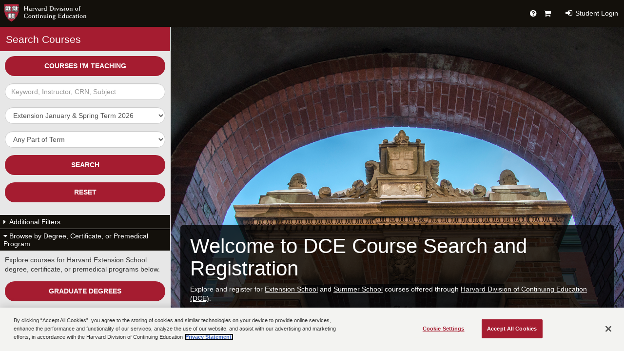

--- FILE ---
content_type: text/html; charset=UTF-8
request_url: https://courses.dce.harvard.edu/?details&srcdb=202301&crn=16602
body_size: 9326
content:
<!doctype html>
<html lang="en" dir="ltr">
	<head>
<!-- Google Tag Manager -->
<script>(function(w,d,s,l,i){w[l]=w[l]||[];w[l].push({'gtm.start':
new Date().getTime(),event:'gtm.js'});var f=d.getElementsByTagName(s)[0],
j=d.createElement(s),dl=l!='dataLayer'?'&l='+l:'';j.async=true;j.src=
'https://www.googletagmanager.com/gtm.js?id='+i+dl;f.parentNode.insertBefore(j,f);
})(window,document,'script','dataLayer','GTM-KPKJ8QD');</script>
<!-- End Google Tag Manager -->
		<meta charset="utf-8">
		<meta name="description" content="Search Courses">
		<meta name="viewport" content="width=device-width, initial-scale=1.0"/>
		<title>DCE Course Search</title>
		<link rel="stylesheet" href="/js/lfjs.css">
		<link rel="stylesheet" href="/fonts/font-awesome/font-awesome.min.css">
		<link rel="stylesheet" href="fose.css?1768404814982">
		<link rel="shortcut icon" href="/favicon.ico" />
		<script>
			function isIOS() {
				return ['iPad Simulator', 'iPhone Simulator', 'iPod Simulator',	'iPad',	'iPhone', 'iPod'].includes(navigator.platform) || (navigator.userAgent.includes("Mac") && "ontouchend" in document)
			}

			if(isIOS()){
				const viewportmeta = document.querySelector('meta[name=viewport]');
				viewportmeta.setAttribute('content', "initial-scale=1.0, minimum-scale=1.0, maximum-scale=1.0");
			}
		</script>
		<script>
		var foseConfig = {
			use_section_full_icons: false,
			countWaitlistAsUnavailable: false,
			apiURL: "api/?page=fose",
			context: "fose",
			canCreateCart: true,
			become_disable_registration: false,
			text_become_registration_not_allowed: "Registration on behalf of the student is not allowed",
			textAPIError: "Sorry, we were unable to process your request",
			textLoading: "Loading...",
			textSearching: "Searching...",
			textNotOffered: "This course is not being offered in the selected term.",
			textTooBroad: "Search too broad, please use the search fields to narrow your results.  Required fields, if any, are marked with an asterisk.",
			textCriteriaInvalid: "Search criteria has errors, please fix all errors to continue. Required fields, if any, are marked with an asterisk.",
			textValueVaries: "Varies by section",
			textAmbiguousCartTerm: "To view your primary cart, please select a specific term first",
			textInvalidCartName: "Cart name is invalid. It must contain at least 1 character and cannot include a pipe character.",
			textCartIsReadOnly: "The specified cart is read-only and cannot be modified",
			textSectionInCart: "This section is in your cart",
			textConfirmClearCart: "Are you sure you want to clear the contents of this cart?",
			textUpdateCartFailed: "Your cart could not be updated, please try again.  Error:",
			textRegisteredSection: "You are registered for this section",
			textCourseTaken: "You have taken this course",
			textCourseTakenEquiv: "You have taken a course that is equivalent to this",
			textSectionCanceled: "Cancelled Section",
			textSectionFull: "This section is full",
			textSectionFullWaitlistOpen: "This section is full, waitlist is open",
			textNoResultsFound: "No Results Found",
			textCartContents: "Cart Contents",
			textSearchResults: "Search Results",
			textError: "Error",
			textCart: "Cart",
			textPlan: "Plan",
			textPlanSnapshot: "Snapshot",
			textPlanNoTermAssigned: null,
			textPlanCourseNotOffered: "Course Not Offered",
			textPlanOptionCleanedup: "Squash Old Terms",
			textCouldNotProcessRequest: "Sorry, something went wrong and we were unable to process your request.  Please try again.",
			textResetSearch: "Reset",
			textClearCart: "Clear Cart",
			textDeleteCart: "Delete Cart",
			textSearchCriteria: "Search Criteria",
			textShortTerm: "Term",
			textSectionNumber: "Section",
			textMeets: "Meets",
			textInstructor: "Instructor",
			textAddToCart: "ADD TO CART",
			textRemoveFromCart: "REMOVE FROM CART",
			textTermCalendar: "Term Calendar",
			textSelectedSection: "Selected Section",
			textShowAll: "SHOW ALL",
			textCourse: "Course",
			textCalendar: "Calendar",
			textInstructorStaff: null,
			textInstructorTeam: "Team Taught",
			textSectionOnWaitlist: "You are on the waitlist for this section",
			textSectionOnWaitlistPosition: "You are on the waitlist for this section in position:",
			textTerm: "Term",
			textManageCourse: "MANAGE COURSE",
			textProgramsCatalogLink: "the Catalog",
			textAdvisingPIN: "Advising PIN",
			textCartAddSuccess: "Added {{ section.code }}",
			textCartRemoveSuccess: "Removed {{ section.code }}",
			textCartAddError: "Error - Could not add {{ section.code }}",
			textCartRemoveError: "Error - Could not remove {{ section.code }}",
			textArrangerNoSectionCombinations: "No possible section combinations were found",
			textArrangerNoAddedSections: "No added sections",
			textArrangerType: "type:",
			textArrangerSectionNumber: "Section Number",
			textArrangerMeets: "Meets",
			textArrangerInstructor: "Instructor",
			textArrangerRespectExcludeTimes: "Respect Excluded Times",
			textArrangerExcludeNoOpenSeats: "Exclude Courses With No Open Seats",
			textArrangerEditExcludeTimes: "edit...",
			textArrangerOtherCartOptions: "Other Cart Options",
			textArrangerAddingSections: "Adding these sections",
			textArrangerArrange: "Arrange",
			textArrangerPossibleSchedules: "Possible Schedules",
			textArrangerScheduleMyPlan: "Schedule My Plan",
			textArrangerNoTerm: "No Term",
			textArrangerHideSchedules: "Hide schedules",
			textArrangerShowSchedules: "Show schedules",
			textArrangerMultitermError: "Unable to arrange multiterm",
			textArrangerCalendarView: "Calendar View",
			textArrangerPrimaryCartCourses: "Primary Cart Courses",
			textArrangerPickPlanCourses: "Pick Plan Courses To Add To The Cart",
			textArrangerGenerateSchedules: "Generate Schedules",
			textArrangerSelectCourseToMerge: "Select to pick this course to merge into the cart",
			textArrangerSectionWillBeAdded: "This section will be added to your cart",
			textArrangerSectionWillBeRemoved: "This section will be removed from your cart",
			textArrangerCartApplyCancel: "Cancel",
			textArrangerCartApplyOk: "OK",
			textArrangerAcceptNewCart: "Accept New Cart",
			textArrangerChangesStagedForCart: "These are the changes you have staged for your cart.",
			textPlanArrangerChangesStagedForCart: "These are the changes you have staged for your cart. Please be aware that any classes already in your primary cart will automatically be included in this new cart. If you wish to change a class already in your primary cart, please remove it first and then select \"Generate Schedules\" again.",
			textArrangerCourseTaken: "You have taken this course",
			textArrangerCart: "Cart",
			textArrangerSectionInCart: "This section is in your cart",
			textArrangerRegisteredSection: "You are registered for this section",
			textArrangerWaitlistSection: "You are on the waitlist for this section",
			textArrangerPlanCourseNotOffered: "Course Not Offered",
			textArrangerDetails: "Details",
			textArrangerTotalCourses: "Total Courses",
			textArrangerCourses: "Courses",
			textArrangerSchedulesProcessed: "Schedules Processed",
			textArrangerSchedulesReturned: "Schedules Returned",
			textArrangerTotalCombinations: "Total Combinations",
			notifyOnCartOperations: false,
			calendarGroups: "LEC,SEM,LAB",
			calendarColors: ["#c6dbef,#08519c","#c7e9c0,#006d2c","#fee6ce,#d94801","#d9d9d9,#252525"],
			calendarAssocSections: false,
			calendarAssocSectionsIcon: true,
			calendarAssocSectionsCrn: true,
			calendarAssocSectionsMp: true,
			calendarAssocSectionsInstr: true,
			calendarAssocUpdateOnClick: false,
			calendarTbaSections: true,
			calendarTbaSectionsIcon: true,
			calendarTbaSectionsTerm: true,
			calendarTbaSectionsSectionNo: true,
			calendarTbaSectionsSchd: false,
			calendarTbaSectionsInstr: true,
			calendarTbaUpdateOnClick: false,
			textScheduleTBA: "Meets On Demand",
			itemName: "course",
			itemsName: "courses",
			textSectionName: "Section",
			textTimeTicketSubmitNotice: "You may submit registration starting <strong>{{date}} at {{time|toET}}</strong>",
			textTimeTicketSubmitNoticeTimezone: "America/New_York",
			textMissingTimeTicket: "Registration is unavailable - Check Academic Calendar",
			textOverrideOverrideRequestsHead: "Special Approval Petitions",
			textOverrideNoneAvailable: "There are currently no Special Approval Petitions for this course",
			textOverrideAllProcessed: " Special Approval Petitions were successfully processed",
			textOverrideSomeRequestsFailed: "Some Special Approval Petitions could not be processed",
			textOverrideRequestOverride: "SUBMIT A PETITION FOR THIS SPECIAL APPROVAL COURSE",
			textOverrideOverrideRequest: "Student Petition for Special Approval",
			instructorOverrideMaxLength: "3000",
			textSubmitSchedule: "Finalize Schedule",
			textSubmitRegistration: "Complete Registration",
			textChangesNotYetFinal: "<strong>Your changes are not yet final.</strong> To confirm the following schedule change(s), click \"Complete Registration\" and finish enrolling. To discard a change, uncheck the check box next to it.",
			searchRegexes: [{"regex":"^\\d{5}$","appearsIn":"keyword","mapsTo":"crn","regexFlags":""},{"regex":"lookup:customCodeRegex","appearsIn":"keyword","mapsTo":"alias","regexFlags":"i"}],
			customCodeRegex: "[A-Za-z]{3,4}\\s[ESPesp]-\\d{1,5}[A-Za-z]{0,3}",
			courseAliasRegex: "([A-Z]{3,4})\\s((?:[ESPesp]-)?\\d{1,5}[A-Za-z]{0,3})",
			courseNumberRegex: "zzzzz",
			haveCART: true,
			cartShowHistorical: true,
			cartShowRegistered: true,
			cartShowWaitlist: true,
			cartSubmitAction: "show-cart-registration",
			haveTimeTickets: true,
			cartQuickAdd: true,
			replacePreflightCrnWithCode: true,
			textDropFromRegistered: "Drop/Withdraw",
			keepAliveInterval: "300",
			idleTimeoutCheckMax: "1800",
			tapURL: "api/?page=sisproxy",
			textTapContent: "<h2>Harvard University - Tuition Assistance Program</h2><p><strong>Note:</strong> TAP fees are non-refundable. Students with questions about their eligibility for TAP should contact the Benefits Office at 617-496-4001, or by email at <a href=\"mailto:benefits@harvard.edu\">benefits@harvard.edu.</a></p><div><strong>Graduate Credit Courses Only</strong></div><p>For courses where you are registered for graduate credit, you must designate whether or not your courses meet the IRS standard of job relatedness by submitting the Graduate Credit TAP form on <a href=\"https://www.sentinelgroup.com/harvard-university/tuition-tap-trp\" target=\"_blank\">Harvard’s Tuition Program Portal</a> <strong>before the end of the add/drop period.</strong> The form and manager/supervisor approval must be submitted by this deadline which will also be posted on the Portal.</p><p><strong>Important:</strong> In cases where TAP forms or manager/supervisor approval for job related graduate-credit courses are not submitted by the deadline, courses will be designated as non-job related and may be subject to tax. More information is available on <a href=\"https://harvie.harvard.edu/tuition-assistance\" target=\"_blank\">HARVie’s Tuition Program page</a> or by contacting the Benefits Office.</p><h3>Options</h3><div class=\"button-bar\"><a class=\"btn\" data-action=\"apply-tap\">Opt-in</a><a class=\"btn\" data-action=\"un-apply-tap\">Opt-out</a></div>",
			promotedScreens: {"empty-space":{"screen":"empty-space","limit":6,"title":"Have you Considered?","options":"rule=Promoted Courses"}},
			collapse: {"groupByPrimary":"custom_code,title","groupBySecondary":"srcdb","keyField":"crn","countFields":"sections","rollupFields":"notes","rollupSomeFields":"hasCartNote,hasRegisteredNote,hasWaitlistNote","rollupEveryFields":"hasWarnNote,isCancelled"},
			sis: "banner",
			fuseURL: "api/?page=sisproxy",
			userRecordURL: "api/?page=sisproxy",
			codeMapping: {"schd:C,L,B,BL,M,SK,T,F":{"singular":"On Campus","plural":"On Campus"},"schd:AC":{"singular":"Live Web Conference","plural":"Live Web Conference"},"schd:AT":{"singular":"Live or On Demand Web Conference","plural":"Live or On Demand Web Conference"},"schd:H,HZ,HL":{"singular":"On Campus or Online","plural":"On Campus or Online"},"schd:AE,AF,AM,AO,AX,BX,U":{"singular":"Online","plural":"Online"},"schd:YW,YA":{"singular":"Online with Required Weekend","plural":"Online with Required Weekend"},"schd:SU":{"singular":"Active Learning Weekend","plural":"Active Learning Weekend"},"schd:SN":{"singular":"See Course Description","plural":"See Course Description"},"sections:1":{"singular":"Section","plural":"Sections"}},
			srcDBs: [{"code":"202602","name":"Extension January & Spring Term 2026","short":"Sp26","contains":"","status":"clss-publish","flags":"hiderooms"},{"code":"202603","name":"Harvard Summer School 2026","short":"Su26","contains":"","status":"clss-publish","flags":"no-cart,hiderooms,permreq"},{"code":"202601","name":"Extension Fall Term 2025","short":"Fa25","contains":"","status":"clss-publish","flags":"hiderooms"},{"code":"999926","name":"Extension All Terms 2025-2026","short":"","contains":"202602,202601","status":"combined","flags":"no-cart,hiderooms"}],
			haveSAM: true,
			authWindowFeatures: "height=600,width=800,left=100,top=100",
			authURL: "https://login.dce.harvard.edu/samlp/5r1s8D1XxHrETNrE13YL9Jp5i4GdRSsn",
			textTermCalendarDisclaimer: "*Class breaks (including holidays) are not displayed. Consult the academic calendar for class breaks and individual class syllabi for exceptions to the published class meeting dates/times.",
			displayTermCal: true
		};
		</script>
	</head>
	<body class="user-anon screens--samenabled--on screens--isprod--on">
<!-- Google Tag Manager (noscript) -->
<noscript><iframe src="https://www.googletagmanager.com/ns.html?id=GTM-KPKJ8QD"
height="0" width="0" style="display:none;visibility:hidden"></iframe></noscript>
<!-- End Google Tag Manager (noscript) -->
		<div id="modal" class="modal"><div id="modal__content" class="modal__content"></div></div>
		<header class="banner" role="banner">
			<h1 class="banner__title">Harvard DCE Course Search</h1>
			<div class="banner__icons">

				<a href="https://dce.harvard.edu/help-course-search-registration/" class="header-icon" target="_blank">
					<i class="fa fa-question-circle" aria-hidden="true"></i>
					<span class="sr-only">Help</span>
				</a>


				<a href="#" class="header-icon" data-action="login,primary-cart">
					<i class="fa fa-shopping-cart" aria-hidden="true"></i>
					<span class="sr-only">Primary Cart</span>
				</a>

<a href="#" onclick="return sam.logout(event)" class="logout-btn">
	<i class="fa fa-sign-out" aria-hidden="true"></i>
	Logout
</a>
			</div>

			<div class="banner__auth">
				<a href="#" data-action="login" class="anon-only">
					<i class="fa fa-sign-in" aria-hidden="true"></i>
					Student Login
				</a>
				<div class="authed-only">Welcome, <span class="user-name"></span></div>
			</div>

		</header>

		<main class="panels">
			<div class="panel panel--visible">
				<div class="panel__content" tabindex="0">
					<div class="panel__head">
						<h2>Search Courses</h2>
					</div>
					<div class="panel__body" data-search-data-provider="search-panel">
						<form id="search-form">
	<div id="crit-section-1464624409188" class="section"><div id="crit-content-1464624409188" class="section__content">
		<div class="form-group">
<button class="btn btn--full course-management-indicator" id="teaching-button" data-action="search" data-search-data-provider="search-teaching" type="button">Courses I'm Teaching</button>

		</div>
		<div class="form-group">
<label for="crit-keyword" class="sr-only">Keyword, Instructor, CRN, Subject</label><input type="text" id="crit-keyword" class="form-control" placeholder="Keyword, Instructor, CRN, Subject">
		</div>
		<div class="form-group">
<label for="crit-srcdb" class="sr-only">Term</label>
<select id="crit-srcdb" class="form-control" data-type="single-column" required>
	<option value="202602">Extension January &amp; Spring Term 2026</option>	<option value="202603">Harvard Summer School 2026</option>	<option value="202601">Extension Fall Term 2025</option>	<option value="999926">Extension All Terms 2025-2026</option></select>

		</div>
		<div class="form-group">
<div class="help-icon-container">
<label for="crit-summer_school" class="sr-only">Select a Summer School Option*</label>
<select id="crit-summer_school" class="form-control" data-type="multiple-column">
<option value="">Select a Summer School Option*</option>
	<option value="summer_school_adult_and_college">Adult, Extension, &amp; Visiting College</option>
	<option value="summer_school_harvard_college">Harvard College</option>
	<option value="summer_school_pre_college_program">Pre-College Program</option>
	<option value="summer_school_secondary_school_program">Secondary School Program</option>
</select>

<a href="#" class="help-icon" title="Help" data-action="show-help-panel" data-panel-key="summer_school">
<i class="fa fa-info-circle"></i>
</a>
</div>
		</div>
		<div class="form-group">
<label for="crit-session" class="sr-only">Part of Term</label>
<select id="crit-session" class="form-control" data-type="single-column">
<option value="">Any Part of Term</option>
	<option value="1,6,CSF,IND,INF,IN2,BX">Full Term</option>
	<option value="FL1,FL2,PH1,PH2">Half Term</option>
	<option value="A02,A03,A04,A05,A06,A07,A08,A09,A10,A11,A99,F01,F02,F03,F04,F05,F06,F07,F08,F09,F10,F11,F12,F13,J01,J02,S01,S02,S03,S04,S05,S06,S07,S08,S09,S10,S11,S12,S13,SW1,SW2">Active Learning Weekend</option>
	<option value="J1,J2,J3,J4,J5,JX,J01,J02">January Session</option>
	<option value="SU1">3-week session I</option>
	<option value="SU2">3-week session II</option>
	<option value="P01">PreCollege session I</option>
	<option value="P02">PreCollege session II</option>
	<option value="P03">PreCollege session III</option>
	<option value="SU4">4-week session</option>
</select>

		</div>
		<div class="form-group">
<button class="btn btn--full" id="search-button" data-action="search" type="submit">SEARCH</button>

		</div>
		<div class="form-group">
<button class="btn btn--full" id="reset-button" data-action="panel-home" type="button">Reset</button>

		</div>
	</div></div>
	<div id="crit-section-1464797400962" class="section section--collapsed section--collapsable"><button type="button" class="section__title" data-action="toggle-section-collapse" aria-controls="crit-content-1464797400962" aria-expanded="false"><i class="fa" aria-hidden="true"></i> Additional Filters</button><div id="crit-content-1464797400962" aria-hidden="true" class="section__content">
		<div class="form-group">
<div class="meet-pat-rec"><input type="checkbox" id="crit-custom-meeting-pattern" value="" data-action="allowdefault;custom-meet" > <label for="crit-custom-meeting-pattern"><span class="label-text">Exclude Times</span><button class="edit-meet-pat-button btn btn--primary" data-action="custom-meet" type="button" aria-label="Edit custom meeting pattern">edit</button></label></div>
		</div>
		<div class="form-group">
<label for="crit-subject" class="sr-only">Subject</label>
<select id="crit-subject" class="form-control seligo-desktop" data-type="single-column" data-seligo-label="Subject">
<option value="">Any Subject</option>
	<option value="AAAS">AAAS - African and African American Studies</option>
	<option value="ANTH">ANTH - Anthropology and Archaeology</option>
	<option value="APMA">APMA - Applied Mathematics</option>
	<option value="ARAB">ARAB - Arabic</option>
	<option value="ASTR">ASTR - Astronomy</option>
	<option value="BIOS">BIOS - Biological Sciences</option>
	<option value="BIOT">BIOT - Biotechnology</option>
	<option value="CELT">CELT - Celtic Languages and Literatures</option>
	<option value="CGRK">CGRK - Greek</option>
	<option value="CHEM">CHEM - Chemistry</option>
	<option value="CHIN">CHIN - Chinese</option>
	<option value="CLAS">CLAS - Classics</option>
	<option value="COMP">COMP - Comparative Literature</option>
	<option value="CPSY">CPSY - Clinical Psychology</option>
	<option value="CREA">CREA - Creative Writing</option>
	<option value="CSCI">CSCI - Computer Science</option>
	<option value="CZEC">CZEC - Czech</option>
	<option value="DEVP">DEVP - Development Practice</option>
	<option value="DGMD">DGMD - Digital Media</option>
	<option value="DRAM">DRAM - Dramatic Arts</option>
	<option value="EALC">EALC - East Asian Studies</option>
	<option value="ECON">ECON - Economics</option>
	<option value="EDUC">EDUC - Education</option>
	<option value="ENGL">ENGL - English</option>
	<option value="ENSC">ENSC - Engineering Sciences</option>
	<option value="ENVR">ENVR - Environmental Studies</option>
	<option value="EPS">EPS - Earth and Planetary Science</option>
	<option value="EXPO">EXPO - Expository Writing</option>
	<option value="FOLK">FOLK - Folklore and Mythology</option>
	<option value="FORE">FORE - Foreign Literature</option>
	<option value="FREN">FREN - French</option>
	<option value="GEOL">GEOL - Geology</option>
	<option value="GERM">GERM - Germanic Language and Literature</option>
	<option value="GMAT">GMAT - Mathematics Review</option>
	<option value="GOVT">GOVT - Government</option>
	<option value="GREK">GREK - Greek</option>
	<option value="GRGN">GRGN - Georgian</option>
	<option value="HARC">HARC - History of Art and Architecture</option>
	<option value="HIST">HIST - History</option>
	<option value="HLIT">HLIT - History and Literature</option>
	<option value="HSCI">HSCI - History of Science</option>
	<option value="HUMA">HUMA - Humanities</option>
	<option value="INTR">INTR - International Relations</option>
	<option value="IORP">IORP - Industrial-Organizational Psychology</option>
	<option value="ISMT">ISMT - Information Systems Management</option>
	<option value="ITAL">ITAL - Italian</option>
	<option value="ITMI">ITMI - ITMI</option>
	<option value="JAPA">JAPA - Japanese</option>
	<option value="JOUR">JOUR - Journalism</option>
	<option value="KORE">KORE - Korean</option>
	<option value="LATI">LATI - Latin</option>
	<option value="LING">LING - Linguistics</option>
	<option value="LIT">LIT - Literature</option>
	<option value="LITR">LITR - Literature</option>
	<option value="LSCI">LSCI - Life Sciences</option>
	<option value="LSTU">LSTU - Legal Studies</option>
	<option value="MATH">MATH - Mathematics</option>
	<option value="MBB">MBB - Mind, Brain, and Behavior</option>
	<option value="MCB">MCB - Molecular &amp; Cellular Biology</option>
	<option value="MEDI">MEDI - Medieval Studies</option>
	<option value="MEST">MEST - Middle Eastern Studies</option>
	<option value="MGMT">MGMT - Management</option>
	<option value="MUSE">MUSE - Museum Studies</option>
	<option value="MUSI">MUSI - Music</option>
	<option value="NELC">NELC - Near Eastern Lang/Civilization</option>
	<option value="NUTR">NUTR - Nutrition</option>
	<option value="OEB">OEB - Organismic/Evolutionary Bio</option>
	<option value="PHIL">PHIL - Philosophy</option>
	<option value="PHYS">PHYS - Physics</option>
	<option value="PORT">PORT - Portuguese</option>
	<option value="PSYC">PSYC - Psychology</option>
	<option value="RELI">RELI - Religion</option>
	<option value="RUSS">RUSS - Russian</option>
	<option value="SANS">SANS - Sanskrit</option>
	<option value="SAST">SAST - South Asian Studies</option>
	<option value="SCAN">SCAN - Scandinavian</option>
	<option value="SLAV">SLAV - Slavic Languages and Literatures</option>
	<option value="SOCI">SOCI - Sociology</option>
	<option value="SPAN">SPAN - Spanish</option>
	<option value="SPCH">SPCH - Speech</option>
	<option value="SPCN">SPCN - Special Concentration</option>
	<option value="SSCI">SSCI - Social Sciences</option>
	<option value="SSTU">SSTU - Social Studies</option>
	<option value="STAR">STAR - Studio Arts and Film</option>
	<option value="STAT">STAT - Statistics</option>
	<option value="SWAH">SWAH - Swahili</option>
	<option value="SWGS">SWGS - Women, Gender, and Sexuality Studies</option>
	<option value="UKRN">UKRN - Ukrainian</option>
	<option value="UYGR">UYGR - Uyghur</option>
	<option value="VISU">VISU - Film and Visual Arts</option>
</select>

		</div>
		<div class="form-group">
<div class="help-icon-container">
<label for="crit-schd" class="sr-only">Participation Option</label>
<select id="crit-schd" class="form-control" data-type="single-column">
<option value="">Any Participation Option</option>
	<option value="AC,AT,HZ,HL,YW">Online Synchronous</option>
	<option value="AE,AF,AM,AO,AT,AX,BX,H,HZ,YA,I,U">Online Asynchronous</option>
	<option value="B,BL,F,H,HL,HZ,L,LS,NW,M,C,SK,SN,SU,T,YW,YA">On Campus</option>
	<option value="YA,YW">Online with Required On-Campus Weekend</option>
</select>

<a href="#" class="help-icon" title="Participation Options Information" data-action="show-help-panel" data-panel-key="schd">
<i class="fa fa-info-circle"></i>
</a>
</div>
		</div>
		<div class="form-group">
<label for="crit-stat" class="sr-only">Section Status</label>
<select id="crit-stat" class="form-control" data-type="single-column">
<option value="">Any Section Status</option>
	<option value="A,W,F">Open, Waitlisted, and Full</option>
	<option value="A">Only Open</option>
	<option value="A,W">Open or Waitlisted</option>
</select>

		</div>
		<div class="form-group">
<label for="crit-credit_status" class="sr-only">Credit Status</label>
<select id="crit-credit_status" class="form-control" data-type="multiple-column">
<option value="">Any Credit Status</option>
	<option value="credit_status_UN">Undergraduate</option>
	<option value="credit_status_GR">Graduate</option>
	<option value="credit_status_NC">Noncredit</option>
</select>

		</div>
		<div class="form-group">
<label for="crit-coll" class="sr-only">College</label>
<select id="crit-coll" class="form-control" data-type="single-column">
<option value="">Any College</option>
	<option value="E-">E-</option>
	<option value="F-">F-</option>
	<option value="G-">G-</option>
</select>

		</div>
	</div></div>
	<div id="crit-section-1608132393554" class="section section--collapsable"><button type="button" class="section__title" data-action="toggle-section-collapse" aria-controls="crit-content-1608132393554" aria-expanded="true"><i class="fa" aria-hidden="true"></i> Browse by Degree, Certificate, or Premedical Program</button><div id="crit-content-1608132393554" aria-hidden="false" class="section__content">
		<div class="form-group">
<div class="grid4 note">Explore courses for Harvard Extension School degree, certificate, or premedical programs below.</div>
		</div>
		<div class="form-group">
<button class="btn btn--full" id="explore-program-grad" data-action="programs-open" type="button">Graduate Degrees</button>

		</div>
		<div class="form-group">
<button class="btn btn--full" id="explore-program-gradcert" data-action="programs-open" type="button">Graduate and Micro Certificates</button>

		</div>
		<div class="form-group">
<button class="btn btn--full" id="explore-program-ugrad" data-action="programs-open" type="button">Undergraduate Degree</button>

		</div>
		<div class="form-group">
<button class="btn btn--full" id="explore-program-cert" data-action="programs-open" type="button">Undergraduate Certificates</button>

		</div>
		<div class="form-group">
<button class="btn btn--full" id="explore-program-prog" data-action="programs-open" type="button">Premedical Program</button>

		</div>
	</div></div>
	<div id="crit-section-1610387267471" class="section section--collapsed section--collapsable"><button type="button" class="section__title" data-action="toggle-section-collapse" aria-controls="crit-content-1610387267471" aria-expanded="false"><i class="fa" aria-hidden="true"></i> Cart</button><div id="crit-content-1610387267471" aria-hidden="true" class="section__content">
		<div class="form-group">
<button class="btn btn--full" id="primary-cart-button" data-action="login,primary-cart" type="button">Primary Cart</button>

		</div>
		<div class="form-group">
<label for="crit-other-carts" class="sr-only">Other Carts</label>
<select id="crit-other-carts" class="form-control" data-action="allowdefault;login,onchange:other-cart">
<option value="">Select a Cart...</option>
</select>

		</div>
	</div></div>
	<div id="crit-section-1648154271800" class="section section--collapsed section--collapsable"><button type="button" class="section__title" data-action="toggle-section-collapse" aria-controls="crit-content-1648154271800" aria-expanded="false"><i class="fa" aria-hidden="true"></i> MyDCE &amp; Payment</button><div id="crit-content-1648154271800" aria-hidden="true" class="section__content">
		<div class="form-group">
<div class="crit-link" id="crit-mydce_student_portal"><a href="https://dce.my.site.com/mydce/s/login/" target="_blank">MyDCE Student Portal</a></div>
		</div>
		<div class="form-group">
<div class="crit-link" id="crit-view_balance_and_make_a_payment"><a href="https://web.dce.harvard.edu/student-finance-portal" target="_blank">View Balance and Make a Payment</a></div>
		</div>
	</div></div>
						</form>
						<a href="#" id="deep-link-tag" data-group="" data-key="" data-srcdb="" data-action="result-detail" style="display: none;"></a>
					</div>
				</div>
			</div>
			<div class="empty-space">
				<div class="empty-space__content">
					<div class="glass">
						<div class="glass__content">
							<h2>Welcome to DCE Course Search and Registration</h2>
							<p>Explore and register for <a href="https://extension.harvard.edu/" target="_blank">Extension School</a> and <a href="https://summer.harvard.edu/" target="_blank">Summer School</a> courses offered through <a href="https://dce.harvard.edu/" target="_blank">Harvard Division of Continuing Education (DCE)</a>.</p>
							<p><strong>Need help?</strong></p>
							<p>Check out our <a href="https://dce.harvard.edu/help-course-search-registration/" target="_blank">complete help guide</a> for account creation tips, FAQs, and registration troubleshooting.</p>
						</div>
					</div>

					<div class="promoted promoted--removed">
						<h3 class="promoted__header">
								Have you Considered?
								<a href="#" class="promoted__show-all" data-action="search-promoted" data-screen="empty-space" data-srcdb="">Show All</a>
							</h3>
						<div class="promoted__content">
						</div>
					</div>

				</div>
				<div class="empty-space__version">
509.103.88
				</div>
			</div>
		</main>
		<div id="notifications"></div>

		<div id="sam-login" class="sam-login screen noscript" role="dialog">
			<div class="sam-login-header">
				SAM Login
			</div>

			<div class="sam-login-body">
				<div class="login-section message">
					<p>Area for a message of some kind</p>
				</div>

				<div class="login-section debug" id="debug-area"><p>Some Text</p></div>
			</div>
			<div class="buttons clearfix">
				<div class="cancel">
					<button class="btn-cancel inline-btn btn">Cancel</button>
					<button class="inline-btn btn-login btn">Login</button>
				</div>
			</div>
		</div>

		<script src="/sam/core.js?1768404814982"></script>
		<script src="fose.js?1768404814982"></script>
		<script src="/js/lfjs.js"></script>
	</body>
</html>


--- FILE ---
content_type: text/css
request_url: https://courses.dce.harvard.edu/fose.css?1768404814982
body_size: 25970
content:
/** DO NOT EDIT THIS FILE, IT WAS BUILT FROM SOURCE **/

@charset "UTF-8";
/*! normalize.css v3.0.3 | MIT License | github.com/necolas/normalize.css */
html {
  font-family: sans-serif;
  -ms-text-size-adjust: 100%;
  -webkit-text-size-adjust: 100%; }

body {
  margin: 0; }

article,
aside,
details,
figcaption,
figure,
footer,
header,
hgroup,
main,
menu,
nav,
section,
summary {
  display: block; }

audio,
canvas,
progress,
video {
  display: inline-block;
  vertical-align: baseline; }

audio:not([controls]) {
  display: none;
  height: 0; }

[hidden],
template {
  display: none; }

a {
  background-color: transparent; }

a:active,
a:hover {
  outline: 0; }

abbr[title] {
  border-bottom: 1px dotted; }

b,
strong {
  font-weight: bold; }

dfn {
  font-style: italic; }

h1 {
  font-size: 2em;
  margin: 0.67em 0; }

mark {
  background: #ff0;
  color: #000; }

small {
  font-size: 80%; }

sub,
sup {
  font-size: 75%;
  line-height: 0;
  position: relative;
  vertical-align: baseline; }

sup {
  top: -0.5em; }

sub {
  bottom: -0.25em; }

img {
  border: 0; }

svg:not(:root) {
  overflow: hidden; }

figure {
  margin: 1em 40px; }

hr {
  box-sizing: content-box;
  height: 0; }

pre {
  overflow: auto; }

code,
kbd,
pre,
samp {
  font-family: monospace, monospace;
  font-size: 1em; }

button,
input,
optgroup,
select,
textarea {
  color: inherit;
  font: inherit;
  margin: 0; }

button {
  overflow: visible; }

button,
select {
  text-transform: none; }

button,
html input[type="button"],
input[type="reset"],
input[type="submit"] {
  -webkit-appearance: button;
  cursor: pointer; }

button[disabled],
html input[disabled] {
  cursor: default; }

button::-moz-focus-inner,
input::-moz-focus-inner {
  border: 0;
  padding: 0; }

input {
  line-height: normal; }

input[type="checkbox"],
input[type="radio"] {
  box-sizing: border-box;
  padding: 0; }

input[type="number"]::-webkit-inner-spin-button,
input[type="number"]::-webkit-outer-spin-button {
  height: auto; }

input[type="search"] {
  -webkit-appearance: textfield;
  box-sizing: content-box; }

input[type="search"]::-webkit-search-cancel-button,
input[type="search"]::-webkit-search-decoration {
  -webkit-appearance: none; }

fieldset {
  border: 1px solid #c0c0c0;
  margin: 0 2px;
  padding: 0.35em 0.625em 0.75em; }

legend {
  border: 0;
  padding: 0; }

textarea {
  overflow: auto; }

optgroup {
  font-weight: bold; }

table {
  border-collapse: collapse;
  border-spacing: 0; }

td,
th {
  padding: 0; }

/*! Source: https://github.com/h5bp/html5-boilerplate/blob/master/src/css/main.css */
@media print {
  *,
  *:before,
  *:after {
    background: transparent !important;
    color: #000 !important;
    box-shadow: none !important;
    text-shadow: none !important; }
  a,
  a:visited {
    text-decoration: underline; }
  a[href]:after {
    content: " (" attr(href) ")"; }
  abbr[title]:after {
    content: " (" attr(title) ")"; }
  a[href^="#"]:after,
  a[href^="javascript:"]:after {
    content: ""; }
  pre,
  blockquote {
    border: 1px solid #999;
    page-break-inside: avoid; }
  thead {
    display: table-header-group; }
  tr,
  img {
    page-break-inside: avoid; }
  img {
    max-width: 100% !important; }
  p,
  h2,
  h3 {
    orphans: 3;
    widows: 3; }
  h2,
  h3 {
    page-break-after: avoid; }
  .navbar {
    display: none; }
  .btn > .caret,
  .dropup > .btn > .caret {
    border-top-color: #000 !important; }
  .label {
    border: 1px solid #000; }
  .table {
    border-collapse: collapse !important; }
    .table td,
    .table th {
      background-color: #fff !important; }
  .table-bordered th,
  .table-bordered td {
    border: 1px solid #ddd !important; } }

* {
  box-sizing: border-box; }

*:before,
*:after {
  box-sizing: border-box; }

html {
  font-size: 10px;
  -webkit-tap-highlight-color: transparent; }

body {
  font-family: "Helvetica Neue", Helvetica, Arial, sans-serif;
  font-size: 14px;
  line-height: 1.42857;
  color: #333333;
  background-color: #fff; }

input,
button,
select,
textarea {
  font-family: inherit;
  font-size: inherit;
  line-height: inherit; }

a {
  color: #337ab7;
  text-decoration: none; }
  a:hover, a:focus {
    color: #23527c;
    text-decoration: underline; }
  a:focus {
    outline: thin dotted;
    outline: 5px auto -webkit-focus-ring-color;
    outline-offset: -2px; }

figure {
  margin: 0; }

img {
  vertical-align: middle; }

.img-responsive {
  display: block;
  max-width: 100%;
  height: auto; }

.img-rounded {
  border-radius: 6px; }

.img-thumbnail {
  padding: 4px;
  line-height: 1.42857;
  background-color: #fff;
  border: 1px solid #ddd;
  border-radius: 4px;
  transition: all 0.2s ease-in-out;
  display: inline-block;
  max-width: 100%;
  height: auto; }

.img-circle {
  border-radius: 50%; }

hr {
  margin-top: 20px;
  margin-bottom: 20px;
  border: 0;
  border-top: 1px solid #eeeeee; }

.sr-only {
  position: absolute;
  width: 1px;
  height: 1px;
  margin: -1px;
  padding: 0;
  overflow: hidden;
  clip: rect(0, 0, 0, 0);
  border: 0; }

.sr-only-focusable:active, .sr-only-focusable:focus {
  position: static;
  width: auto;
  height: auto;
  margin: 0;
  overflow: visible;
  clip: auto; }

[role="button"] {
  cursor: pointer; }

h1, h2, h3, h4, h5, h6,
.h1, .h2, .h3, .h4, .h5, .h6 {
  font-family: inherit;
  font-weight: 500;
  line-height: 1.1;
  color: inherit; }
  h1 small,
  h1 .small, h2 small,
  h2 .small, h3 small,
  h3 .small, h4 small,
  h4 .small, h5 small,
  h5 .small, h6 small,
  h6 .small,
  .h1 small,
  .h1 .small, .h2 small,
  .h2 .small, .h3 small,
  .h3 .small, .h4 small,
  .h4 .small, .h5 small,
  .h5 .small, .h6 small,
  .h6 .small {
    font-weight: normal;
    line-height: 1;
    color: #777777; }

h1, .h1,
h2, .h2,
h3, .h3 {
  margin-top: 20px;
  margin-bottom: 10px; }
  h1 small,
  h1 .small, .h1 small,
  .h1 .small,
  h2 small,
  h2 .small, .h2 small,
  .h2 .small,
  h3 small,
  h3 .small, .h3 small,
  .h3 .small {
    font-size: 65%; }

h4, .h4,
h5, .h5,
h6, .h6 {
  margin-top: 10px;
  margin-bottom: 10px; }
  h4 small,
  h4 .small, .h4 small,
  .h4 .small,
  h5 small,
  h5 .small, .h5 small,
  .h5 .small,
  h6 small,
  h6 .small, .h6 small,
  .h6 .small {
    font-size: 75%; }

h1, .h1 {
  font-size: 36px; }

h2, .h2 {
  font-size: 30px; }

h3, .h3 {
  font-size: 24px; }

h4, .h4 {
  font-size: 18px; }

h5, .h5 {
  font-size: 14px; }

h6, .h6 {
  font-size: 12px; }

p {
  margin: 0 0 10px; }

.lead {
  margin-bottom: 20px;
  font-size: 16px;
  font-weight: 300;
  line-height: 1.4; }
  @media (min-width: 768px) {
    .lead {
      font-size: 21px; } }

small,
.small {
  font-size: 85%; }

mark,
.mark {
  background-color: #fcf8e3;
  padding: .2em; }

.text-left {
  text-align: left; }

.text-right {
  text-align: right; }

.text-center {
  text-align: center; }

.text-justify {
  text-align: justify; }

.text-nowrap {
  white-space: nowrap; }

.text-lowercase {
  text-transform: lowercase; }

.text-uppercase, .initialism {
  text-transform: uppercase; }

.text-capitalize {
  text-transform: capitalize; }

.text-muted {
  color: #777777; }

.text-primary {
  color: #337ab7; }

a.text-primary:hover,
a.text-primary:focus {
  color: #286090; }

.text-success {
  color: #3c763d; }

a.text-success:hover,
a.text-success:focus {
  color: #2b542c; }

.text-info {
  color: #31708f; }

a.text-info:hover,
a.text-info:focus {
  color: #245269; }

.text-warning {
  color: #8a6d3b; }

a.text-warning:hover,
a.text-warning:focus {
  color: #66512c; }

.text-danger {
  color: #a94442; }

a.text-danger:hover,
a.text-danger:focus {
  color: #843534; }

.bg-primary {
  color: #fff; }

.bg-primary {
  background-color: #337ab7; }

a.bg-primary:hover,
a.bg-primary:focus {
  background-color: #286090; }

.bg-success {
  background-color: #dff0d8; }

a.bg-success:hover,
a.bg-success:focus {
  background-color: #c1e2b3; }

.bg-info {
  background-color: #d9edf7; }

a.bg-info:hover,
a.bg-info:focus {
  background-color: #afd9ee; }

.bg-warning {
  background-color: #fcf8e3; }

a.bg-warning:hover,
a.bg-warning:focus {
  background-color: #f7ecb5; }

.bg-danger {
  background-color: #f2dede; }

a.bg-danger:hover,
a.bg-danger:focus {
  background-color: #e4b9b9; }

.page-header {
  padding-bottom: 9px;
  margin: 40px 0 20px;
  border-bottom: 1px solid #eeeeee; }

ul,
ol {
  margin-top: 0;
  margin-bottom: 10px; }
  ul ul,
  ul ol,
  ol ul,
  ol ol {
    margin-bottom: 0; }

.list-unstyled {
  padding-left: 0;
  list-style: none; }

.list-inline {
  padding-left: 0;
  list-style: none;
  margin-left: -5px; }
  .list-inline > li {
    display: inline-block;
    padding-left: 5px;
    padding-right: 5px; }

dl {
  margin-top: 0;
  margin-bottom: 20px; }

dt,
dd {
  line-height: 1.42857; }

dt {
  font-weight: bold; }

dd {
  margin-left: 0; }

.dl-horizontal dd:before, .dl-horizontal dd:after {
  content: " ";
  display: table; }

.dl-horizontal dd:after {
  clear: both; }

@media (min-width: 768px) {
  .dl-horizontal dt {
    float: left;
    width: 160px;
    clear: left;
    text-align: right;
    overflow: hidden;
    text-overflow: ellipsis;
    white-space: nowrap; }
  .dl-horizontal dd {
    margin-left: 180px; } }

abbr[title],
abbr[data-original-title] {
  cursor: help;
  border-bottom: 1px dotted #777777; }

.initialism {
  font-size: 90%; }

blockquote {
  padding: 10px 20px;
  margin: 0 0 20px;
  font-size: 17.5px;
  border-left: 5px solid #eeeeee; }
  blockquote p:last-child,
  blockquote ul:last-child,
  blockquote ol:last-child {
    margin-bottom: 0; }
  blockquote footer,
  blockquote small,
  blockquote .small {
    display: block;
    font-size: 80%;
    line-height: 1.42857;
    color: #777777; }
    blockquote footer:before,
    blockquote small:before,
    blockquote .small:before {
      content: '\2014 \00A0'; }

.blockquote-reverse,
blockquote.pull-right {
  padding-right: 15px;
  padding-left: 0;
  border-right: 5px solid #eeeeee;
  border-left: 0;
  text-align: right; }
  .blockquote-reverse footer:before,
  .blockquote-reverse small:before,
  .blockquote-reverse .small:before,
  blockquote.pull-right footer:before,
  blockquote.pull-right small:before,
  blockquote.pull-right .small:before {
    content: ''; }
  .blockquote-reverse footer:after,
  .blockquote-reverse small:after,
  .blockquote-reverse .small:after,
  blockquote.pull-right footer:after,
  blockquote.pull-right small:after,
  blockquote.pull-right .small:after {
    content: '\00A0 \2014'; }

address {
  margin-bottom: 20px;
  font-style: normal;
  line-height: 1.42857; }

fieldset {
  padding: 0;
  margin: 0;
  border: 0;
  min-width: 0; }

legend {
  display: block;
  width: 100%;
  padding: 0;
  margin-bottom: 20px;
  font-size: 21px;
  line-height: inherit;
  color: #333333;
  border: 0;
  border-bottom: 1px solid #e5e5e5; }

label {
  display: inline-block;
  max-width: 100%;
  margin-bottom: 5px;
  font-weight: bold; }

input[type="search"] {
  box-sizing: border-box; }

input[type="radio"],
input[type="checkbox"] {
  margin: 4px 0 0;
  margin-top: 1px \9;
  line-height: normal; }

input[type="file"] {
  display: block; }

input[type="range"] {
  display: block;
  width: 100%; }

select[multiple],
select[size] {
  height: auto; }

input[type="file"]:focus,
input[type="radio"]:focus,
input[type="checkbox"]:focus {
  outline: thin dotted;
  outline: 5px auto -webkit-focus-ring-color;
  outline-offset: -2px; }

output {
  display: block;
  padding-top: 7px;
  font-size: 14px;
  line-height: 1.42857;
  color: #555555; }

.form-control {
  display: block;
  width: 100%;
  height: 34px;
  padding: 6px 12px;
  font-size: 14px;
  line-height: 1.42857;
  color: #555555;
  background-color: #fff;
  background-image: none;
  border: 1px solid #ccc;
  border-radius: 4px;
  box-shadow: inset 0 1px 1px rgba(0, 0, 0, 0.075);
  transition: border-color ease-in-out 0.15s, box-shadow ease-in-out 0.15s; }
  .form-control:focus {
    border-color: #66afe9;
    outline: 0;
    box-shadow: inset 0 1px 1px rgba(0, 0, 0, 0.075), 0 0 8px rgba(102, 175, 233, 0.6); }
  .form-control::-moz-placeholder {
    color: #999;
    opacity: 1; }
  .form-control:-ms-input-placeholder {
    color: #999; }
  .form-control::-webkit-input-placeholder {
    color: #999; }
  .form-control::-ms-expand {
    border: 0;
    background-color: transparent; }
  .form-control[disabled], .form-control[readonly],
  fieldset[disabled] .form-control {
    background-color: #eeeeee;
    opacity: 1; }
  .form-control[disabled],
  fieldset[disabled] .form-control {
    cursor: not-allowed; }

textarea.form-control {
  height: auto; }

input[type="search"] {
  -webkit-appearance: none; }

@media screen and (-webkit-min-device-pixel-ratio: 0) {
  input[type="date"].form-control,
  input[type="time"].form-control,
  input[type="datetime-local"].form-control,
  input[type="month"].form-control {
    line-height: 34px; }
  input[type="date"].input-sm,
  .input-group-sm input[type="date"],
  input[type="time"].input-sm,
  .input-group-sm
  input[type="time"],
  input[type="datetime-local"].input-sm,
  .input-group-sm
  input[type="datetime-local"],
  input[type="month"].input-sm,
  .input-group-sm
  input[type="month"] {
    line-height: 30px; }
  input[type="date"].input-lg,
  .input-group-lg input[type="date"],
  input[type="time"].input-lg,
  .input-group-lg
  input[type="time"],
  input[type="datetime-local"].input-lg,
  .input-group-lg
  input[type="datetime-local"],
  input[type="month"].input-lg,
  .input-group-lg
  input[type="month"] {
    line-height: 46px; } }

.form-group {
  margin-bottom: 15px; }

.radio,
.checkbox {
  position: relative;
  display: block;
  margin-top: 10px;
  margin-bottom: 10px; }
  .radio label,
  .checkbox label {
    min-height: 20px;
    padding-left: 20px;
    margin-bottom: 0;
    font-weight: normal;
    cursor: pointer; }

.radio input[type="radio"],
.radio-inline input[type="radio"],
.checkbox input[type="checkbox"],
.checkbox-inline input[type="checkbox"] {
  position: absolute;
  margin-left: -20px;
  margin-top: 4px \9; }

.radio + .radio,
.checkbox + .checkbox {
  margin-top: -5px; }

.radio-inline,
.checkbox-inline {
  position: relative;
  display: inline-block;
  padding-left: 20px;
  margin-bottom: 0;
  vertical-align: middle;
  font-weight: normal;
  cursor: pointer; }

.radio-inline + .radio-inline,
.checkbox-inline + .checkbox-inline {
  margin-top: 0;
  margin-left: 10px; }

input[type="radio"][disabled], input[type="radio"].disabled,
fieldset[disabled] input[type="radio"],
input[type="checkbox"][disabled],
input[type="checkbox"].disabled,
fieldset[disabled]
input[type="checkbox"] {
  cursor: not-allowed; }

.radio-inline.disabled,
fieldset[disabled] .radio-inline,
.checkbox-inline.disabled,
fieldset[disabled]
.checkbox-inline {
  cursor: not-allowed; }

.radio.disabled label,
fieldset[disabled] .radio label,
.checkbox.disabled label,
fieldset[disabled]
.checkbox label {
  cursor: not-allowed; }

.form-control-static {
  padding-top: 7px;
  padding-bottom: 7px;
  margin-bottom: 0;
  min-height: 34px; }
  .form-control-static.input-lg, .form-control-static.input-sm {
    padding-left: 0;
    padding-right: 0; }

.input-sm {
  height: 30px;
  padding: 5px 10px;
  font-size: 12px;
  line-height: 1.5;
  border-radius: 3px; }

select.input-sm {
  height: 30px;
  line-height: 30px; }

textarea.input-sm,
select[multiple].input-sm {
  height: auto; }

.form-group-sm .form-control {
  height: 30px;
  padding: 5px 10px;
  font-size: 12px;
  line-height: 1.5;
  border-radius: 3px; }

.form-group-sm select.form-control {
  height: 30px;
  line-height: 30px; }

.form-group-sm textarea.form-control,
.form-group-sm select[multiple].form-control {
  height: auto; }

.form-group-sm .form-control-static {
  height: 30px;
  min-height: 32px;
  padding: 6px 10px;
  font-size: 12px;
  line-height: 1.5; }

.input-lg {
  height: 46px;
  padding: 10px 16px;
  font-size: 18px;
  line-height: 1.33333;
  border-radius: 6px; }

select.input-lg {
  height: 46px;
  line-height: 46px; }

textarea.input-lg,
select[multiple].input-lg {
  height: auto; }

.form-group-lg .form-control {
  height: 46px;
  padding: 10px 16px;
  font-size: 18px;
  line-height: 1.33333;
  border-radius: 6px; }

.form-group-lg select.form-control {
  height: 46px;
  line-height: 46px; }

.form-group-lg textarea.form-control,
.form-group-lg select[multiple].form-control {
  height: auto; }

.form-group-lg .form-control-static {
  height: 46px;
  min-height: 38px;
  padding: 11px 16px;
  font-size: 18px;
  line-height: 1.33333; }

.has-feedback {
  position: relative; }
  .has-feedback .form-control {
    padding-right: 42.5px; }

.form-control-feedback {
  position: absolute;
  top: 0;
  right: 0;
  z-index: 2;
  display: block;
  width: 34px;
  height: 34px;
  line-height: 34px;
  text-align: center;
  pointer-events: none; }

.input-lg + .form-control-feedback,
.input-group-lg + .form-control-feedback,
.form-group-lg .form-control + .form-control-feedback {
  width: 46px;
  height: 46px;
  line-height: 46px; }

.input-sm + .form-control-feedback,
.input-group-sm + .form-control-feedback,
.form-group-sm .form-control + .form-control-feedback {
  width: 30px;
  height: 30px;
  line-height: 30px; }

.has-success .help-block,
.has-success .control-label,
.has-success .radio,
.has-success .checkbox,
.has-success .radio-inline,
.has-success .checkbox-inline,
.has-success.radio label,
.has-success.checkbox label,
.has-success.radio-inline label,
.has-success.checkbox-inline label {
  color: #3c763d; }

.has-success .form-control {
  border-color: #3c763d;
  box-shadow: inset 0 1px 1px rgba(0, 0, 0, 0.075); }
  .has-success .form-control:focus {
    border-color: #2b542c;
    box-shadow: inset 0 1px 1px rgba(0, 0, 0, 0.075), 0 0 6px #67b168; }

.has-success .input-group-addon {
  color: #3c763d;
  border-color: #3c763d;
  background-color: #dff0d8; }

.has-success .form-control-feedback {
  color: #3c763d; }

.has-warning .help-block,
.has-warning .control-label,
.has-warning .radio,
.has-warning .checkbox,
.has-warning .radio-inline,
.has-warning .checkbox-inline,
.has-warning.radio label,
.has-warning.checkbox label,
.has-warning.radio-inline label,
.has-warning.checkbox-inline label {
  color: #8a6d3b; }

.has-warning .form-control {
  border-color: #8a6d3b;
  box-shadow: inset 0 1px 1px rgba(0, 0, 0, 0.075); }
  .has-warning .form-control:focus {
    border-color: #66512c;
    box-shadow: inset 0 1px 1px rgba(0, 0, 0, 0.075), 0 0 6px #c0a16b; }

.has-warning .input-group-addon {
  color: #8a6d3b;
  border-color: #8a6d3b;
  background-color: #fcf8e3; }

.has-warning .form-control-feedback {
  color: #8a6d3b; }

.has-error .help-block,
.has-error .control-label,
.has-error .radio,
.has-error .checkbox,
.has-error .radio-inline,
.has-error .checkbox-inline,
.has-error.radio label,
.has-error.checkbox label,
.has-error.radio-inline label,
.has-error.checkbox-inline label {
  color: #a94442; }

.has-error .form-control {
  border-color: #a94442;
  box-shadow: inset 0 1px 1px rgba(0, 0, 0, 0.075); }
  .has-error .form-control:focus {
    border-color: #843534;
    box-shadow: inset 0 1px 1px rgba(0, 0, 0, 0.075), 0 0 6px #ce8483; }

.has-error .input-group-addon {
  color: #a94442;
  border-color: #a94442;
  background-color: #f2dede; }

.has-error .form-control-feedback {
  color: #a94442; }

.has-feedback label ~ .form-control-feedback {
  top: 25px; }

.has-feedback label.sr-only ~ .form-control-feedback {
  top: 0; }

.help-block {
  display: block;
  margin-top: 5px;
  margin-bottom: 10px;
  color: #737373; }

@media (min-width: 768px) {
  .form-inline .form-group {
    display: inline-block;
    margin-bottom: 0;
    vertical-align: middle; }
  .form-inline .form-control {
    display: inline-block;
    width: auto;
    vertical-align: middle; }
  .form-inline .form-control-static {
    display: inline-block; }
  .form-inline .input-group {
    display: inline-table;
    vertical-align: middle; }
    .form-inline .input-group .input-group-addon,
    .form-inline .input-group .input-group-btn,
    .form-inline .input-group .form-control {
      width: auto; }
  .form-inline .input-group > .form-control {
    width: 100%; }
  .form-inline .control-label {
    margin-bottom: 0;
    vertical-align: middle; }
  .form-inline .radio,
  .form-inline .checkbox {
    display: inline-block;
    margin-top: 0;
    margin-bottom: 0;
    vertical-align: middle; }
    .form-inline .radio label,
    .form-inline .checkbox label {
      padding-left: 0; }
  .form-inline .radio input[type="radio"],
  .form-inline .checkbox input[type="checkbox"] {
    position: relative;
    margin-left: 0; }
  .form-inline .has-feedback .form-control-feedback {
    top: 0; } }

.form-horizontal .radio,
.form-horizontal .checkbox,
.form-horizontal .radio-inline,
.form-horizontal .checkbox-inline {
  margin-top: 0;
  margin-bottom: 0;
  padding-top: 7px; }

.form-horizontal .radio,
.form-horizontal .checkbox {
  min-height: 27px; }

.form-horizontal .form-group {
  margin-left: -15px;
  margin-right: -15px; }
  .form-horizontal .form-group:before, .form-horizontal .form-group:after {
    content: " ";
    display: table; }
  .form-horizontal .form-group:after {
    clear: both; }

@media (min-width: 768px) {
  .form-horizontal .control-label {
    text-align: right;
    margin-bottom: 0;
    padding-top: 7px; } }

.form-horizontal .has-feedback .form-control-feedback {
  right: 15px; }

@media (min-width: 768px) {
  .form-horizontal .form-group-lg .control-label {
    padding-top: 11px;
    font-size: 18px; } }

@media (min-width: 768px) {
  .form-horizontal .form-group-sm .control-label {
    padding-top: 6px;
    font-size: 12px; } }

.btn {
  display: inline-block;
  margin-bottom: 0;
  font-weight: normal;
  text-align: center;
  vertical-align: middle;
  -ms-touch-action: manipulation;
      touch-action: manipulation;
  cursor: pointer;
  background-image: none;
  border: 1px solid transparent;
  white-space: nowrap;
  padding: 6px 12px;
  font-size: 14px;
  line-height: 1.42857;
  border-radius: 4px;
  -webkit-user-select: none;
  -moz-user-select: none;
  -ms-user-select: none;
  user-select: none; }
  .btn:focus, .btn.focus, .btn:active:focus, .btn:active.focus, .btn.active:focus, .btn.active.focus {
    outline: thin dotted;
    outline: 5px auto -webkit-focus-ring-color;
    outline-offset: -2px; }
  .btn:hover, .btn:focus, .btn.focus {
    color: #333;
    text-decoration: none; }
  .btn:active, .btn.active {
    outline: 0;
    background-image: none;
    box-shadow: inset 0 3px 5px rgba(0, 0, 0, 0.125); }
  .btn.disabled, .btn[disabled],
  fieldset[disabled] .btn {
    cursor: not-allowed;
    opacity: 0.65;
    filter: alpha(opacity=65);
    box-shadow: none; }

a.btn.disabled,
fieldset[disabled] a.btn {
  pointer-events: none; }

.btn-default {
  color: #333;
  background-color: #fff;
  border-color: #ccc; }
  .btn-default:focus, .btn-default.focus {
    color: #333;
    background-color: #e6e6e6;
    border-color: #8c8c8c; }
  .btn-default:hover {
    color: #333;
    background-color: #e6e6e6;
    border-color: #adadad; }
  .btn-default:active, .btn-default.active,
  .open > .btn-default.dropdown-toggle {
    color: #333;
    background-color: #e6e6e6;
    border-color: #adadad; }
    .btn-default:active:hover, .btn-default:active:focus, .btn-default:active.focus, .btn-default.active:hover, .btn-default.active:focus, .btn-default.active.focus,
    .open > .btn-default.dropdown-toggle:hover,
    .open > .btn-default.dropdown-toggle:focus,
    .open > .btn-default.dropdown-toggle.focus {
      color: #333;
      background-color: #d4d4d4;
      border-color: #8c8c8c; }
  .btn-default:active, .btn-default.active,
  .open > .btn-default.dropdown-toggle {
    background-image: none; }
  .btn-default.disabled:hover, .btn-default.disabled:focus, .btn-default.disabled.focus, .btn-default[disabled]:hover, .btn-default[disabled]:focus, .btn-default[disabled].focus,
  fieldset[disabled] .btn-default:hover,
  fieldset[disabled] .btn-default:focus,
  fieldset[disabled] .btn-default.focus {
    background-color: #fff;
    border-color: #ccc; }
  .btn-default .badge {
    color: #fff;
    background-color: #333; }

.btn-primary {
  color: #fff;
  background-color: #337ab7;
  border-color: #2e6da4; }
  .btn-primary:focus, .btn-primary.focus {
    color: #fff;
    background-color: #286090;
    border-color: #122b40; }
  .btn-primary:hover {
    color: #fff;
    background-color: #286090;
    border-color: #204d74; }
  .btn-primary:active, .btn-primary.active,
  .open > .btn-primary.dropdown-toggle {
    color: #fff;
    background-color: #286090;
    border-color: #204d74; }
    .btn-primary:active:hover, .btn-primary:active:focus, .btn-primary:active.focus, .btn-primary.active:hover, .btn-primary.active:focus, .btn-primary.active.focus,
    .open > .btn-primary.dropdown-toggle:hover,
    .open > .btn-primary.dropdown-toggle:focus,
    .open > .btn-primary.dropdown-toggle.focus {
      color: #fff;
      background-color: #204d74;
      border-color: #122b40; }
  .btn-primary:active, .btn-primary.active,
  .open > .btn-primary.dropdown-toggle {
    background-image: none; }
  .btn-primary.disabled:hover, .btn-primary.disabled:focus, .btn-primary.disabled.focus, .btn-primary[disabled]:hover, .btn-primary[disabled]:focus, .btn-primary[disabled].focus,
  fieldset[disabled] .btn-primary:hover,
  fieldset[disabled] .btn-primary:focus,
  fieldset[disabled] .btn-primary.focus {
    background-color: #337ab7;
    border-color: #2e6da4; }
  .btn-primary .badge {
    color: #337ab7;
    background-color: #fff; }

.btn-success {
  color: #fff;
  background-color: #5cb85c;
  border-color: #4cae4c; }
  .btn-success:focus, .btn-success.focus {
    color: #fff;
    background-color: #449d44;
    border-color: #255625; }
  .btn-success:hover {
    color: #fff;
    background-color: #449d44;
    border-color: #398439; }
  .btn-success:active, .btn-success.active,
  .open > .btn-success.dropdown-toggle {
    color: #fff;
    background-color: #449d44;
    border-color: #398439; }
    .btn-success:active:hover, .btn-success:active:focus, .btn-success:active.focus, .btn-success.active:hover, .btn-success.active:focus, .btn-success.active.focus,
    .open > .btn-success.dropdown-toggle:hover,
    .open > .btn-success.dropdown-toggle:focus,
    .open > .btn-success.dropdown-toggle.focus {
      color: #fff;
      background-color: #398439;
      border-color: #255625; }
  .btn-success:active, .btn-success.active,
  .open > .btn-success.dropdown-toggle {
    background-image: none; }
  .btn-success.disabled:hover, .btn-success.disabled:focus, .btn-success.disabled.focus, .btn-success[disabled]:hover, .btn-success[disabled]:focus, .btn-success[disabled].focus,
  fieldset[disabled] .btn-success:hover,
  fieldset[disabled] .btn-success:focus,
  fieldset[disabled] .btn-success.focus {
    background-color: #5cb85c;
    border-color: #4cae4c; }
  .btn-success .badge {
    color: #5cb85c;
    background-color: #fff; }

.btn-info {
  color: #fff;
  background-color: #5bc0de;
  border-color: #46b8da; }
  .btn-info:focus, .btn-info.focus {
    color: #fff;
    background-color: #31b0d5;
    border-color: #1b6d85; }
  .btn-info:hover {
    color: #fff;
    background-color: #31b0d5;
    border-color: #269abc; }
  .btn-info:active, .btn-info.active,
  .open > .btn-info.dropdown-toggle {
    color: #fff;
    background-color: #31b0d5;
    border-color: #269abc; }
    .btn-info:active:hover, .btn-info:active:focus, .btn-info:active.focus, .btn-info.active:hover, .btn-info.active:focus, .btn-info.active.focus,
    .open > .btn-info.dropdown-toggle:hover,
    .open > .btn-info.dropdown-toggle:focus,
    .open > .btn-info.dropdown-toggle.focus {
      color: #fff;
      background-color: #269abc;
      border-color: #1b6d85; }
  .btn-info:active, .btn-info.active,
  .open > .btn-info.dropdown-toggle {
    background-image: none; }
  .btn-info.disabled:hover, .btn-info.disabled:focus, .btn-info.disabled.focus, .btn-info[disabled]:hover, .btn-info[disabled]:focus, .btn-info[disabled].focus,
  fieldset[disabled] .btn-info:hover,
  fieldset[disabled] .btn-info:focus,
  fieldset[disabled] .btn-info.focus {
    background-color: #5bc0de;
    border-color: #46b8da; }
  .btn-info .badge {
    color: #5bc0de;
    background-color: #fff; }

.btn-warning {
  color: #fff;
  background-color: #f0ad4e;
  border-color: #eea236; }
  .btn-warning:focus, .btn-warning.focus {
    color: #fff;
    background-color: #ec971f;
    border-color: #985f0d; }
  .btn-warning:hover {
    color: #fff;
    background-color: #ec971f;
    border-color: #d58512; }
  .btn-warning:active, .btn-warning.active,
  .open > .btn-warning.dropdown-toggle {
    color: #fff;
    background-color: #ec971f;
    border-color: #d58512; }
    .btn-warning:active:hover, .btn-warning:active:focus, .btn-warning:active.focus, .btn-warning.active:hover, .btn-warning.active:focus, .btn-warning.active.focus,
    .open > .btn-warning.dropdown-toggle:hover,
    .open > .btn-warning.dropdown-toggle:focus,
    .open > .btn-warning.dropdown-toggle.focus {
      color: #fff;
      background-color: #d58512;
      border-color: #985f0d; }
  .btn-warning:active, .btn-warning.active,
  .open > .btn-warning.dropdown-toggle {
    background-image: none; }
  .btn-warning.disabled:hover, .btn-warning.disabled:focus, .btn-warning.disabled.focus, .btn-warning[disabled]:hover, .btn-warning[disabled]:focus, .btn-warning[disabled].focus,
  fieldset[disabled] .btn-warning:hover,
  fieldset[disabled] .btn-warning:focus,
  fieldset[disabled] .btn-warning.focus {
    background-color: #f0ad4e;
    border-color: #eea236; }
  .btn-warning .badge {
    color: #f0ad4e;
    background-color: #fff; }

.btn-danger {
  color: #fff;
  background-color: #d9534f;
  border-color: #d43f3a; }
  .btn-danger:focus, .btn-danger.focus {
    color: #fff;
    background-color: #c9302c;
    border-color: #761c19; }
  .btn-danger:hover {
    color: #fff;
    background-color: #c9302c;
    border-color: #ac2925; }
  .btn-danger:active, .btn-danger.active,
  .open > .btn-danger.dropdown-toggle {
    color: #fff;
    background-color: #c9302c;
    border-color: #ac2925; }
    .btn-danger:active:hover, .btn-danger:active:focus, .btn-danger:active.focus, .btn-danger.active:hover, .btn-danger.active:focus, .btn-danger.active.focus,
    .open > .btn-danger.dropdown-toggle:hover,
    .open > .btn-danger.dropdown-toggle:focus,
    .open > .btn-danger.dropdown-toggle.focus {
      color: #fff;
      background-color: #ac2925;
      border-color: #761c19; }
  .btn-danger:active, .btn-danger.active,
  .open > .btn-danger.dropdown-toggle {
    background-image: none; }
  .btn-danger.disabled:hover, .btn-danger.disabled:focus, .btn-danger.disabled.focus, .btn-danger[disabled]:hover, .btn-danger[disabled]:focus, .btn-danger[disabled].focus,
  fieldset[disabled] .btn-danger:hover,
  fieldset[disabled] .btn-danger:focus,
  fieldset[disabled] .btn-danger.focus {
    background-color: #d9534f;
    border-color: #d43f3a; }
  .btn-danger .badge {
    color: #d9534f;
    background-color: #fff; }

.btn-link {
  color: #337ab7;
  font-weight: normal;
  border-radius: 0; }
  .btn-link, .btn-link:active, .btn-link.active, .btn-link[disabled],
  fieldset[disabled] .btn-link {
    background-color: transparent;
    box-shadow: none; }
  .btn-link, .btn-link:hover, .btn-link:focus, .btn-link:active {
    border-color: transparent; }
  .btn-link:hover, .btn-link:focus {
    color: #23527c;
    text-decoration: underline;
    background-color: transparent; }
  .btn-link[disabled]:hover, .btn-link[disabled]:focus,
  fieldset[disabled] .btn-link:hover,
  fieldset[disabled] .btn-link:focus {
    color: #777777;
    text-decoration: none; }

.btn-lg {
  padding: 10px 16px;
  font-size: 18px;
  line-height: 1.33333;
  border-radius: 6px; }

.btn-sm {
  padding: 5px 10px;
  font-size: 12px;
  line-height: 1.5;
  border-radius: 3px; }

.btn-xs {
  padding: 1px 5px;
  font-size: 12px;
  line-height: 1.5;
  border-radius: 3px; }

.btn-block {
  display: block;
  width: 100%; }

.btn-block + .btn-block {
  margin-top: 5px; }

input[type="submit"].btn-block,
input[type="reset"].btn-block,
input[type="button"].btn-block {
  width: 100%; }

.form-group {
  margin-bottom: 0; }

.form-group > *:last-child {
  margin-bottom: 15px; }

.seligo-container {
  display: inline-block;
  position: relative; }

.seligo-cover {
  position: absolute; }

.seligo-cover[tabindex] {
  cursor: pointer; }

.seligo-drop {
  background-color: #fff;
  border: 1px solid #c0c0c0;
  border-radius: 3px;
  box-shadow: 0 0 6px rgba(0, 0, 0, 0.2);
  -moz-box-shadow: 0 0 6px rgba(0, 0, 0, 0.2);
  -ms-box-shadow: 0 0 6px rgba(0, 0, 0, 0.2);
  -webkit-box-shadow: 0 0 6px rgba(0, 0, 0, 0.2);
  box-sizing: border-box;
  -moz-box-sizing: border-box;
  -ms-box-sizing: border-box;
  -webkit-box-sizing: border-box;
  display: none;
  font-family: Arial, Helvetica, sans-serif;
  font-size: 10pt;
  padding: 5px;
  position: absolute;
  -moz-user-select: none;
  -webkit-user-select: none;
  -ms-user-select: none;
  z-index: 9999; }

.seligo-current {
  padding-right: 18px; }

input.seligo-search {
  border: 1px solid #aaa;
  border-radius: 3px;
  box-shadow: inset 0 1px 1px #eee;
  box-sizing: border-box;
  -moz-box-sizing: border-box;
  -ms-box-sizing: border-box;
  -webkit-box-sizing: border-box;
  display: inline-block;
  font-family: Arial, Helvetica, sans-serif;
  font-size: 10pt;
  height: auto;
  line-height: normal;
  margin: 6px 0;
  padding: 4px;
  width: 100%; }

.seligo-options {
  border-bottom: 1px solid #dfdfdf;
  border-top: 1px solid #dfdfdf;
  box-sizing: border-box;
  -moz-box-sizing: border-box;
  -ms-box-sizing: border-box;
  -webkit-box-sizing: border-box;
  max-height: 200px;
  overflow-y: auto;
  overflow-x: hidden;
  position: relative; }

.seligo-options:empty:before {
  background-color: #f1f1f1;
  color: #666;
  content: 'Nothing found';
  display: block;
  padding: 2px 0;
  text-align: center; }

.seligo-options > div {
  cursor: pointer;
  padding: 3px 6px;
  white-space: nowrap; }

.seligo-options > div.selected {
  background-color: #3875d7;
  background-image: linear-gradient(#3875d7 20%, #2a62bc 90%);
  color: #fff; }

.seligo-remove {
  background: url([data-uri]);
  background-size: 15px 15px;
  cursor: pointer;
  display: none;
  height: 15px;
  position: absolute;
  right: 4px;
  width: 15px; }

.seligo-drop[data-mode="xhr"] .seligo-remove {
  display: block; }

.seligo-drop[data-mode="xhr"][data-current=""] .seligo-remove {
  display: none; }

.seligo-xhr-search:hover {
  text-decoration: none; }

.seligo-drop[data-mode="xhr"] input.seligo-search {
  background: url([data-uri]);
  background-position: calc(100% - 4px) 50%;
  background-repeat: no-repeat;
  background-size: 18px 18px; }

.seligo-drop[data-mode="xhr"][data-loading="1"] input.seligo-search {
  background: url([data-uri]);
  background-position: calc(100% - 4px) 50%;
  background-repeat: no-repeat;
  background-size: 18px 18px; }

.seligo-drop[data-mode="xhr"] .seligo-options:empty:before {
  content: 'No results'; }

html,
body {
  height: 100%;
  margin: 0;
  font-family: -apple-system, BlinkMacSystemFont, "Segoe UI", "Roboto", "Oxygen", "Ubuntu", "Cantarell", "Fira Sans", "Droid Sans", "Helvetica Neue", sans-serif;
  font-size: 14px;
  overflow: hidden;
  padding: 0; }

body {
  display: -ms-flexbox;
  display: flex;
  -ms-flex-direction: column;
      flex-direction: column;
  -webkit-font-smoothing: subpixel-antialiased; }

a:active,
a:focus {
  text-decoration: none; }

.user-authed .anon-only,
.user-anon .authed-only {
  display: none; }

.seligo-container {
  width: 100%; }

@media (max-width: 853px) {
  .hide-mobile {
    display: none; } }

.flex--grow {
  -ms-flex-positive: 1;
      flex-grow: 1; }

.flex--no-shrink {
  -ms-flex-negative: 0;
      flex-shrink: 0; }

.link-list {
  list-style: none;
  margin: 0;
  padding: 0; }
  .link-list li {
    margin: 8px 0; }

#search-button-sticky-container {
  background-color: #E7E7E7;
  display: none;
  padding: 10px;
  position: fixed;
  top: 50px;
  z-index: 2; }

.truncate {
  overflow: hidden;
  text-overflow: ellipsis;
  white-space: nowrap; }

.toolbar button {
  text-transform: inherit;
  font-weight: inherit;
  border-radius: 0;
  background: none;
  cursor: pointer;
  border: none;
  padding: 0; }

.toolbar #pw_toolbar_toggle {
  padding-left: 0; }

.toolbar #pw_close_alt {
  padding-left: 10px; }

.help-icon-container {
  display: -ms-flexbox;
  display: flex;
  -ms-flex-align: baseline;
      align-items: baseline; }

.help-icon-container > input,
.help-icon-container > select {
  -ms-flex-positive: 1;
      flex-grow: 1; }

.help-icon {
  font-size: 1.5em;
  margin-left: 10px; }

ul.no-bullets {
  list-style-type: none;
  -webkit-padding-start: 0px;
          padding-inline-start: 0px; }

.text--tiny {
  font-size: 0.3rem; }

.text--smaller {
  font-size: 0.6rem; }

.text--small {
  font-size: 0.8rem; }

.text--big {
  font-size: 1.2rem; }

.text--bigger {
  font-size: 1.4rem; }

.text--huge {
  font-size: 1.7rem; }

.text--light {
  font-weight: 300; }

.text--semibold {
  font-weight: 500; }

.text--bold {
  font-weight: bold; }

.text--right {
  text-align: right; }

.text--one-line {
  overflow: hidden;
  text-overflow: ellipsis;
  white-space: nowrap; }

.cols {
  display: -ms-flexbox;
  display: flex;
  padding: 8px; }

.col-1 {
  -ms-flex-preferred-size: 9.09091%;
      flex-basis: 9.09091%; }

.col-2 {
  -ms-flex-preferred-size: 18.18182%;
      flex-basis: 18.18182%; }

.col-3 {
  -ms-flex-preferred-size: 27.27273%;
      flex-basis: 27.27273%; }

.col-4 {
  -ms-flex-preferred-size: 36.36364%;
      flex-basis: 36.36364%; }

.col-5 {
  -ms-flex-preferred-size: 45.45455%;
      flex-basis: 45.45455%; }

.col-6 {
  -ms-flex-preferred-size: 54.54545%;
      flex-basis: 54.54545%; }

.col-7 {
  -ms-flex-preferred-size: 63.63636%;
      flex-basis: 63.63636%; }

.col-8 {
  -ms-flex-preferred-size: 72.72727%;
      flex-basis: 72.72727%; }

.col-9 {
  -ms-flex-preferred-size: 81.81818%;
      flex-basis: 81.81818%; }

.col-10 {
  -ms-flex-preferred-size: 90.90909%;
      flex-basis: 90.90909%; }

.col-11 {
  -ms-flex-preferred-size: 100%;
      flex-basis: 100%; }

@media (max-width: 853px) {
  .cols {
    -ms-flex-wrap: wrap;
        flex-wrap: wrap; }
    .cols .margin--tiny,
    .cols .margin--smaller,
    .cols .margin--small,
    .cols .margin--default,
    .cols .margin--big,
    .cols .margin--bigger,
    .cols .margin--huge {
      margin-left: 0;
      margin-right: 0; }
  .col-1,
  .col-2,
  .col-3,
  .col-4,
  .col-5,
  .col-6,
  .col-7,
  .col-8,
  .col-9,
  .col-10,
  .col-11 {
    -ms-flex-preferred-size: 100%;
        flex-basis: 100%; } }

.pad--tiny,
.pad--tblr-tiny {
  padding: 2px 4px; }

.pad--tlr-tiny {
  padding: 2px 4px 0 4px; }

.pad--blr-tiny {
  padding: 0 4px 2px 4px; }

.pad--tb-tiny {
  padding: 2px 0; }

.pad--lr-tiny {
  padding: 0 4px; }

.pad--t-tiny {
  padding: 2px 0 0 0; }

.pad--b-tiny {
  padding: 0 0 2px 0; }

.pad--tiny:empty,
.pad--tblr-tiny:empty,
.pad--tlr-tiny:empty,
.pad--blr-tiny:empty,
.pad--tb-tiny:empty,
.pad--lr-tiny:empty,
.pad--t-tiny:empty,
.pad--b-tiny:empty {
  padding: 0; }

.pad--smaller,
.pad--tblr-smaller {
  padding: 4px 6px; }

.pad--tlr-smaller {
  padding: 4px 6px 0 6px; }

.pad--blr-smaller {
  padding: 0 6px 4px 6px; }

.pad--tb-smaller {
  padding: 4px 0; }

.pad--lr-smaller {
  padding: 0 6px; }

.pad--t-smaller {
  padding: 4px 0 0 0; }

.pad--b-smaller {
  padding: 0 0 4px 0; }

.pad--smaller:empty,
.pad--tblr-smaller:empty,
.pad--tlr-smaller:empty,
.pad--blr-smaller:empty,
.pad--tb-smaller:empty,
.pad--lr-smaller:empty,
.pad--t-smaller:empty,
.pad--b-smaller:empty {
  padding: 0; }

.pad--small,
.pad--tblr-small {
  padding: 6px 8px; }

.pad--tlr-small {
  padding: 6px 8px 0 8px; }

.pad--blr-small {
  padding: 0 8px 6px 8px; }

.pad--tb-small {
  padding: 6px 0; }

.pad--lr-small {
  padding: 0 8px; }

.pad--t-small {
  padding: 6px 0 0 0; }

.pad--b-small {
  padding: 0 0 6px 0; }

.pad--small:empty,
.pad--tblr-small:empty,
.pad--tlr-small:empty,
.pad--blr-small:empty,
.pad--tb-small:empty,
.pad--lr-small:empty,
.pad--t-small:empty,
.pad--b-small:empty {
  padding: 0; }

.pad--default,
.pad--tblr-default {
  padding: 8px 10px; }

.pad--tlr-default {
  padding: 8px 10px 0 10px; }

.pad--blr-default {
  padding: 0 10px 8px 10px; }

.pad--tb-default {
  padding: 8px 0; }

.pad--lr-default {
  padding: 0 10px; }

.pad--t-default {
  padding: 8px 0 0 0; }

.pad--b-default {
  padding: 0 0 8px 0; }

.pad--default:empty,
.pad--tblr-default:empty,
.pad--tlr-default:empty,
.pad--blr-default:empty,
.pad--tb-default:empty,
.pad--lr-default:empty,
.pad--t-default:empty,
.pad--b-default:empty {
  padding: 0; }

.pad--big,
.pad--tblr-big {
  padding: 10px 12px; }

.pad--tlr-big {
  padding: 10px 12px 0 12px; }

.pad--blr-big {
  padding: 0 12px 10px 12px; }

.pad--tb-big {
  padding: 10px 0; }

.pad--lr-big {
  padding: 0 12px; }

.pad--t-big {
  padding: 10px 0 0 0; }

.pad--b-big {
  padding: 0 0 10px 0; }

.pad--big:empty,
.pad--tblr-big:empty,
.pad--tlr-big:empty,
.pad--blr-big:empty,
.pad--tb-big:empty,
.pad--lr-big:empty,
.pad--t-big:empty,
.pad--b-big:empty {
  padding: 0; }

.pad--bigger,
.pad--tblr-bigger {
  padding: 12px 14px; }

.pad--tlr-bigger {
  padding: 12px 14px 0 14px; }

.pad--blr-bigger {
  padding: 0 14px 12px 14px; }

.pad--tb-bigger {
  padding: 12px 0; }

.pad--lr-bigger {
  padding: 0 14px; }

.pad--t-bigger {
  padding: 12px 0 0 0; }

.pad--b-bigger {
  padding: 0 0 12px 0; }

.pad--bigger:empty,
.pad--tblr-bigger:empty,
.pad--tlr-bigger:empty,
.pad--blr-bigger:empty,
.pad--tb-bigger:empty,
.pad--lr-bigger:empty,
.pad--t-bigger:empty,
.pad--b-bigger:empty {
  padding: 0; }

.pad--huge,
.pad--tblr-huge {
  padding: 14px 16px; }

.pad--tlr-huge {
  padding: 14px 16px 0 16px; }

.pad--blr-huge {
  padding: 0 16px 14px 16px; }

.pad--tb-huge {
  padding: 14px 0; }

.pad--lr-huge {
  padding: 0 16px; }

.pad--t-huge {
  padding: 14px 0 0 0; }

.pad--b-huge {
  padding: 0 0 14px 0; }

.pad--huge:empty,
.pad--tblr-huge:empty,
.pad--tlr-huge:empty,
.pad--blr-huge:empty,
.pad--tb-huge:empty,
.pad--lr-huge:empty,
.pad--t-huge:empty,
.pad--b-huge:empty {
  padding: 0; }

.margin--tiny {
  margin: 2px 4px; }

.margin--smaller {
  margin: 4px 6px; }

.margin--small {
  margin: 6px 8px; }

.margin--default {
  margin: 8px 10px; }

.margin--big {
  margin: 10px 12px; }

.margin--bigger {
  margin: 12px 14px; }

.margin--huge {
  margin: 14px 16px; }

.margin--none {
  margin: 0; }

svg.icon {
  pointer-events: none; }

svg path {
  fill: inherit; }

#icons {
  display: none; }

.banner {
  background-color: #111;
  color: #FFF;
  display: -ms-flexbox;
  display: flex;
  -ms-flex-negative: 0;
      flex-shrink: 0; }

.banner a {
  color: #FFF; }

.banner a:hover {
  color: #E7E7E7;
  text-decoration: none; }

.banner__title {
  -ms-flex-positive: 1;
      flex-grow: 1;
  font-size: 1.1rem;
  font-weight: 500;
  margin: 0;
  padding: 12px; }

.banner__auth {
  -ms-flex-item-align: center;
      -ms-grid-row-align: center;
      align-self: center;
  font-size: 0.95rem;
  margin-right: 12px; }
  .banner__auth .fa {
    font-size: 16px;
    margin-right: 2px; }
  .banner__auth .user-name {
    font-weight: bold; }

.banner__icons {
  -ms-flex-item-align: center;
      -ms-grid-row-align: center;
      align-self: center; }
  .banner__icons .header-icon {
    margin: 0 5px;
    font-size: 16px; }
  .banner__icons + .banner__auth {
    border-left: 1px solid rgba(255, 255, 255, 0.5);
    padding-left: 15px;
    margin-left: 10px; }

.menu-burger {
  color: #FFF;
  float: left;
  height: 100%;
  margin-left: 10px;
  padding: 10px 15px 11px;
  position: relative;
  z-index: 2999; }
  .menu-burger.open {
    color: #FFF;
    background-color: #000; }

.menu-flyout {
  position: absolute;
  box-sizing: border-box;
  top: 40px;
  left: 0;
  width: 380px;
  z-index: 9999;
  padding: 0 15px;
  background-color: #000;
  color: #FFF;
  font-size: 1rem;
  max-height: 0px;
  overflow: hidden;
  transition: max-height 0.3s; }
  .menu-flyout ul {
    list-style-type: none;
    margin: 15px 0;
    padding: 0; }
  .menu-flyout a {
    display: block;
    padding: 10px 20px;
    color: #FFF; }
    .menu-flyout a:hover {
      background-color: rgba(255, 255, 255, 0.1);
      color: #FFF;
      text-decoration: none; }
  .menu-flyout a .fa {
    margin-right: 10px;
    margin-top: -1px; }
  .menu-flyout.open {
    max-height: 200px; }
  @media (max-width: 420px) {
    .menu-flyout .menu-flyout {
      width: 100%; } }

.btn {
  background-color: #666;
  border-radius: 0;
  color: #FFF;
  font-weight: bold;
  padding: 10px 20px;
  position: relative;
  text-transform: uppercase; }

.btn + .btn {
  margin-left: 15px; }

.btn:active,
.btn:focus,
.btn:hover {
  color: #FFF;
  background-color: #444; }

.btn--full {
  width: 100%; }

.btn__badge {
  background-color: #cc0000;
  color: #fff;
  position: absolute;
  right: 0;
  padding: 2px 4px;
  border-radius: 3px;
  bottom: -5px;
  width: -webkit-max-content;
  width: -moz-max-content;
  width: max-content;
  min-width: 1.6rem;
  text-align: center;
  font-size: .8rem; }

.btn .btn__badge {
  right: -5px;
  bottom: unset;
  top: -10px; }

@media (max-width: 853px) {
  .section__content .btn {
    display: block;
    width: 100%;
    margin: 8px 0; } }

.btn--badged {
  position: relative; }

.button__action-items {
  position: absolute;
  top: -10px;
  right: -10px;
  width: 36px; }

.btn--approve {
  background-color: green !important; }
  .btn--approve:hover {
    background-color: #006700 !important; }

.btn--icon-left,
.btn--icon-right {
  font-size: 12px;
  padding: 10px 14px; }
  .btn--icon-left .fa,
  .btn--icon-right .fa {
    font-size: 13px; }

.btn--icon-left .fa {
  margin-right: 8px; }

.btn--icon-right .fa {
  margin-left: 8px; }

.button-grid {
  display: -webkit-flex;
  -webkit-flex-wrap: wrap;
  display: -ms-flexbox;
  display: flex;
  -ms-flex-wrap: wrap;
      flex-wrap: wrap;
  margin-bottom: 10px; }
  .button-grid .suggested-link {
    background-color: #E7E7E7;
    color: #111;
    margin: 1%;
    padding: 20px;
    width: 48%; }
    .button-grid .suggested-link:hover, .button-grid .suggested-link:focus, .button-grid .suggested-link:active {
      background-color: #444;
      color: #f4f4f4;
      text-decoration: none; }
    .button-grid .suggested-link .suggested-code,
    .button-grid .suggested-link .suggested-title {
      display: block; }
    .button-grid .suggested-link .suggested-code {
      font-size: 18px;
      font-weight: 500;
      line-height: 1em; }
    .button-grid .suggested-link .suggested-title {
      font-size: 0.9rem;
      font-weight: normal; }

.button-bar {
  display: -ms-flexbox;
  display: flex; }
  @media (max-width: 853px) {
    .button-bar {
      -ms-flex-direction: column;
          flex-direction: column; } }
  .button-bar button {
    margin: 0 8px; }
    @media (max-width: 853px) {
      .button-bar button {
        display: block;
        width: 100%;
        margin: 4px 0; } }
  .button-bar button:last-child {
    margin-right: 0; }
    @media (max-width: 853px) {
      .button-bar button:last-child {
        margin: 8px 0; } }
  .button-bar--right-align {
    -ms-flex-pack: end;
        justify-content: flex-end; }
  .button-bar--centered {
    -ms-flex-pack: center;
        justify-content: center; }

.button-stack {
  display: -ms-flexbox;
  display: flex;
  -ms-flex-wrap: wrap;
      flex-wrap: wrap; }
  .button-stack .btn {
    margin: 8px 0px;
    width: 100%; }
  .button-stack .btn + .btn {
    margin-left: 0; }

.panels {
  -ms-flex-positive: 1;
      flex-grow: 1;
  position: relative;
  transition: transform 300ms ease; }
  @media (max-width: 853px) {
    .panels {
      transform: translateX(0) !important; } }

.course-section {
  border-bottom: 1px solid #E7E7E7;
  color: #111;
  display: -ms-flexbox;
  display: flex;
  font-size: 90%;
  padding: 8px; }
  @media (max-width: 853px) {
    .course-section {
      padding: 14px 4px 14px 14px; } }
  .course-section:hover {
    background-color: #f4f4f4; }
  .course-section:last-child {
    border-bottom-color: transparent; }
  .course-section.viewing {
    background-color: #a6a6a6;
    pointer-events: none; }
  .course-section .tba-course-code,
  .course-section .tba-term,
  .course-section .tba-section-no {
    -ms-flex-negative: 0;
        flex-shrink: 0;
    padding-right: 12px; }
  .course-section .tba-course-code {
    width: 85px; }
  .course-section .tba-term {
    width: 50px; }
  .course-section .tba-section-no {
    width: 50px; }
  .course-section .tba-instr {
    -ms-flex-positive: 1;
        flex-grow: 1;
    padding-right: 12px;
    text-align: right; }
  .course-section .tba-icon,
  .course-section .course-section-icon {
    -ms-flex-negative: 0;
        flex-shrink: 0;
    width: 25px; }
  .course-section .course-section-no {
    -ms-flex-negative: 0;
        flex-shrink: 0;
    width: 8%; }
  .course-section .course-section-crn {
    -ms-flex-negative: 0;
        flex-shrink: 0;
    width: 14%; }
  .course-section .course-section-mp {
    -ms-flex-negative: 0;
        flex-shrink: 0;
    width: 40%; }

.course-notes {
  list-style: none;
  margin: 0;
  margin-bottom: 1em;
  padding: 0; }
  .course-notes li {
    display: -ms-flexbox;
    display: flex;
    margin: 0.5em 0; }
  .course-notes--icon {
    margin-right: 6px; }

.cancelled {
  text-decoration: line-through;
  color: #888 !important; }

.dtl-course-code {
  white-space: nowrap; }

.dtl-section {
  font-size: 1rem;
  font-weight: normal; }

.modal {
  background: rgba(0, 0, 0, 0.5);
  bottom: 0;
  display: none;
  left: 0;
  position: fixed;
  right: 0;
  top: 0;
  z-index: 99999; }

.modal--visible {
  display: block; }

.modal__content {
  -ms-flex-align: center;
      align-items: center;
  bottom: 0;
  display: -ms-flexbox;
  display: flex;
  -ms-flex-pack: center;
      justify-content: center;
  left: 0;
  position: absolute;
  right: 0;
  top: 0; }

.dialog {
  background-color: #FFFFFF;
  box-shadow: 0 0 15px rgba(0, 0, 0, 0.5);
  display: -ms-flexbox;
  display: flex;
  -ms-flex-direction: column;
      flex-direction: column;
  min-width: 400px; }
  @media (max-width: 853px) {
    .dialog {
      width: 88%;
      min-width: 0; } }

.dialog__body {
  font-size: 16px;
  padding: 20px; }

.dialog__footer {
  padding-bottom: 20px;
  text-align: center; }

.dialog__footer button + button {
  margin-left: 20px; }

.dialog--cart-copy {
  max-width: 400px; }

.cart-copy-options {
  font-size: 1.2rem;
  margin: 0;
  padding: 0;
  list-style: none; }
  .cart-copy-options li {
    display: -ms-flexbox;
    display: flex; }
    .cart-copy-options li + li {
      margin-top: 20px; }
    .cart-copy-options li input {
      opacity: 0;
      position: absolute; }
      .cart-copy-options li input ~ label {
        -ms-flex-align: center;
            align-items: center;
        border: 2px solid #dcdcdc;
        border-radius: 2px;
        color: #777;
        cursor: pointer;
        display: -ms-flexbox;
        display: flex;
        padding: 16px;
        margin: 0; }
        .cart-copy-options li input ~ label span {
          margin-left: 12px; }
        .cart-copy-options li input ~ label .fa::before {
          color: #efefef;
          content: '\f0c8';
          font-size: 1.7rem; }
      .cart-copy-options li input:checked ~ label {
        border-color: #444;
        color: inherit;
        pointer-events: none; }
        .cart-copy-options li input:checked ~ label .fa::before {
          color: #A3001C;
          content: '\f14a'; }

.panel__foot .cart-controls.button-bar {
  display: -ms-flexbox;
  display: flex;
  -ms-flex-wrap: wrap;
      flex-wrap: wrap;
  gap: 14px; }
  .panel__foot .cart-controls.button-bar button {
    margin: 0;
    -ms-flex-preferred-size: calc(50% - 7px);
        flex-basis: calc(50% - 7px); }
  .panel__foot .cart-controls.button-bar button:nth-child(1):nth-last-child(3),
  .panel__foot .cart-controls.button-bar button:nth-child(1):nth-last-child(3) ~ button,
  .panel__foot .cart-controls.button-bar button:nth-child(1):nth-last-child(2),
  .panel__foot .cart-controls.button-bar button:nth-child(1):nth-last-child(2) ~ button,
  .panel__foot .cart-controls.button-bar button:nth-child(1):nth-last-child(1) {
    -ms-flex-preferred-size: unset;
        flex-basis: unset; }

.empty-space {
  background-position: center center;
  background-repeat: no-repeat;
  background-size: cover;
  bottom: 0;
  display: -ms-flexbox;
  display: flex;
  -ms-flex: 1;
      flex: 1;
  left: 350px;
  overflow-y: auto;
  position: absolute;
  right: 0;
  top: 0;
  transition: transform 200ms ease; }
  @media (min-width: 853px) {
    .empty-space {
      background-image: url(background.jpg); } }
  @media (max-width: 853px) {
    .empty-space {
      display: none; } }

.empty-space__content {
  display: -ms-flexbox;
  display: flex;
  -ms-flex-direction: column;
      flex-direction: column;
  -ms-flex-pack: end;
      justify-content: flex-end;
  opacity: 1;
  transition: opacity 200ms ease-in-out;
  width: 100%; }

.empty-space__version {
  bottom: 0;
  color: rgba(255, 255, 255, 0.7);
  display: none;
  font-size: 80%;
  position: absolute;
  right: 0; }

.empty-space--hidden .empty-space__content {
  opacity: 0; }

.empty-space--removed .empty-space__content {
  display: none; }

.promoted,
.glass {
  background-color: rgba(0, 0, 0, 0.6);
  color: #FFF;
  -ms-flex-negative: 0;
      flex-shrink: 0;
  margin: 0 20px 20px 20px; }

.glass a {
  color: #FFF;
  text-decoration: underline; }

.promoted--removed {
  display: none; }

.promoted__content,
.glass__content {
  margin: 20px; }

.glass h2,
.glass .h2 {
  font-size: 3rem;
  margin-top: 0; }

.promoted__header,
.glass__header {
  font-size: 0.875em;
  margin-top: 0;
  padding: 10px;
  position: relative;
  background-color: #666; }

.promoted__show-all {
  position: absolute;
  top: 0;
  right: 0;
  color: #FFF;
  background-color: rgba(0, 0, 0, 0.2);
  display: block;
  padding: 10px; }
  .promoted__show-all:hover, .promoted__show-all:focus {
    color: #FFF;
    text-decoration: none;
    background-color: rgba(0, 0, 0, 0.4); }

.promoted__content {
  display: -ms-flexbox;
  display: flex;
  -ms-flex-wrap: wrap;
      flex-wrap: wrap;
  -ms-flex-pack: justify;
      justify-content: space-between;
  margin-bottom: 0; }
  .promoted__content .promoted__item {
    border: none;
    background-color: #E7E7E7;
    color: #444;
    font-size: 0.85em;
    margin-bottom: 20px;
    padding: 20px;
    position: relative;
    width: 49%; }
    @media (max-width: 853px) {
      .promoted__content .promoted__item {
        width: 100%; } }
    .promoted__content .promoted__item:hover {
      background-color: #666;
      color: #FFF;
      text-decoration: none; }
    .promoted__content .promoted__item.active, .promoted__content .promoted__item.active:hover {
      background-color: #FFF;
      color: #666;
      border: 2px solid #666; }
    .promoted__content .promoted__item:focus, .promoted__content .promoted__item:active {
      outline: thin dotted black !important; }
    .promoted__content .promoted__item.inverse {
      background-color: #E7E7E7;
      color: #666; }
      .promoted__content .promoted__item.inverse:hover {
        background-color: #dadada;
        color: #666; }
      .promoted__content .promoted__item.inverse:focus, .promoted__content .promoted__item.inverse:active {
        outline: thin dotted; }
    .promoted__content .promoted__item.skeleton .promoted__item__code span,
    .promoted__content .promoted__item.skeleton .promoted__item__title {
      background-color: rgba(0, 0, 0, 0.1);
      color: transparent; }
    .promoted__content .promoted__item .fa {
      font-size: 2rem;
      left: 20px;
      position: absolute; }
    .promoted__content .promoted__item .promoted__item__code {
      display: block;
      font-size: 1.4rem;
      font-weight: 500;
      margin-bottom: 2px; }
    .promoted__content .promoted__item .promoted__item__title {
      display: inline-block;
      font-size: 0.875rem;
      font-weight: 100; }

.panel {
  bottom: 0;
  left: 0;
  position: absolute;
  top: 0;
  transition: transform 400ms ease;
  width: 0; }
  @media (max-width: 853px) {
    .panel {
      left: 0 !important;
      width: 100% !important; } }
  @media (min-width: 853px) {
    .panel:nth-child(1) {
      z-index: 40; }
    .panel:nth-child(2) {
      z-index: 39; }
    .panel:nth-child(3) {
      z-index: 38; }
    .panel:nth-child(4) {
      z-index: 37; }
    .panel:nth-child(5) {
      z-index: 36; }
    .panel:nth-child(6) {
      z-index: 35; }
    .panel:nth-child(7) {
      z-index: 34; }
    .panel:nth-child(8) {
      z-index: 33; }
    .panel:nth-child(9) {
      z-index: 32; }
    .panel:nth-child(10) {
      z-index: 31; }
    .panel:nth-child(11) {
      z-index: 30; }
    .panel:nth-child(12) {
      z-index: 29; }
    .panel:nth-child(13) {
      z-index: 28; }
    .panel:nth-child(14) {
      z-index: 27; }
    .panel:nth-child(15) {
      z-index: 26; }
    .panel:nth-child(16) {
      z-index: 25; }
    .panel:nth-child(17) {
      z-index: 24; }
    .panel:nth-child(18) {
      z-index: 23; }
    .panel:nth-child(19) {
      z-index: 22; }
    .panel:nth-child(20) {
      z-index: 21; }
    .panel:nth-child(21) {
      z-index: 20; }
    .panel:nth-child(22) {
      z-index: 19; }
    .panel:nth-child(23) {
      z-index: 18; }
    .panel:nth-child(24) {
      z-index: 17; }
    .panel:nth-child(25) {
      z-index: 16; }
    .panel:nth-child(26) {
      z-index: 15; }
    .panel:nth-child(27) {
      z-index: 14; }
    .panel:nth-child(28) {
      z-index: 13; }
    .panel:nth-child(29) {
      z-index: 12; }
    .panel:nth-child(30) {
      z-index: 11; } }

.panel--busy {
  pointer-events: none; }

.panel__content {
  background-color: #FFF;
  border-right: 1px solid #f4f4f4;
  display: -ms-flexbox;
  display: flex;
  -ms-flex-direction: column;
      flex-direction: column;
  height: 100%;
  transform: translateX(-100%);
  transition: transform 400ms ease;
  width: 350px; }
  @media (max-width: 853px) {
    .panel__content {
      border-right: none;
      transform: translateX(100%);
      width: 100% !important; } }

.panel--2x .panel__content {
  width: 700px; }

.panel--2_5x .panel__content {
  width: 875px; }

.panel--3x .panel__content {
  width: 1050px; }

.panel--3_5x .panel__content {
  width: 1225px; }

.panel--visible .panel__content {
  transform: translateX(0); }

@media (max-width: 853px) {
  .panel--left .panel__content {
    transform: translateX(-100%); } }

.panel__content:focus {
  outline: transparent solid 1px;
  outline-offset: -2px; }

.panel__content::after {
  animation: barberpoll 1s linear infinite;
  background-color: #444;
  background-image: linear-gradient(135deg, rgba(255, 255, 255, 0.35) 25%, transparent 25%, transparent 50%, rgba(255, 255, 255, 0.35) 50%, rgba(255, 255, 255, 0.35) 75%, transparent 75%, transparent);
  background-size: 40px 40px;
  content: '';
  height: 5px;
  left: 0;
  opacity: 0;
  position: absolute;
  top: 0;
  width: 100%; }

@keyframes barberpoll {
  from {
    background-position: 0 0; }
  to {
    background-position: 40px 0; } }

.panel--kind-root .panel__content {
  background-color: #E7E7E7; }
  .panel--kind-root .panel__content label {
    font-size: 0.9rem;
    font-weight: normal; }

.panel--kind-results .panel__home {
  display: none; }

.panel--busy .panel__content::after {
  opacity: 1; }

.panel__body {
  -ms-flex-positive: 1;
      flex-grow: 1;
  overflow-y: scroll;
  padding-bottom: 60px; }

.panel__head,
.panel__foot {
  background-color: #666;
  color: #FFF;
  -ms-flex-negative: 0;
      flex-shrink: 0; }

.panel__head {
  -ms-flex-align: center;
      align-items: center;
  display: -ms-flexbox;
  display: flex;
  min-height: 50px;
  overflow: hidden;
  padding: 0 12px;
  white-space: nowrap; }
  .panel__head > * {
    -ms-flex-positive: 1;
        flex-grow: 1; }
  .panel__head h2,
  .panel__head .h2 {
    font-size: 1.7rem;
    font-weight: 100;
    margin: 0; }

.panel__info-bar {
  -ms-flex-align: center;
      align-items: center;
  background-color: #E7E7E7;
  display: -ms-flexbox;
  display: flex;
  -ms-flex-negative: 0;
      flex-shrink: 0;
  font-size: 0.85rem; }

.panel__info-bar-text {
  -ms-flex-positive: 1;
      flex-grow: 1;
  margin: 5px;
  overflow: hidden;
  text-overflow: ellipsis;
  white-space: nowrap;
  font-size: 1em; }
  .panel__info-bar-text label {
    text-transform: uppercase;
    font-weight: bold;
    margin-top: 3px; }

.panel__info-bar-button {
  padding: 5px;
  white-space: nowrap; }
  .panel__info-bar-button:hover {
    text-decoration: none; }
  .panel__info-bar-button i.fa {
    font-size: 14px; }

.panel__fill-text {
  color: #9B9B9B;
  font-size: 1.45rem;
  margin: 30px 0;
  text-align: center; }

.panel__foot {
  padding: 10px 12px; }

.icon-link {
  -ms-flex-align: center;
      align-items: center;
  color: #FFF;
  display: -ms-flexbox;
  display: flex;
  -ms-flex: 0 0 auto;
      flex: 0 0 auto;
  font-size: 25px;
  height: 34px;
  -ms-flex-pack: center;
      justify-content: center;
  width: 34px; }
  .icon-link:hover, .icon-link:focus, .icon-link:active {
    background: rgba(17, 17, 17, 0.3);
    color: #FFF;
    text-decoration: none; }
  .icon-link--small {
    font-size: 20px; }
  @media (min-width: 853px) {
    .icon-link--labelled {
      padding: 0 4px;
      width: auto; }
      .icon-link--labelled .fa {
        font-size: 18px;
        margin-right: 5px; } }
  .icon-link__label {
    font-size: 12px;
    display: none; }
    @media (min-width: 853px) {
      .icon-link__label {
        display: inline; } }
  .icon-link svg {
    fill: #FFF;
    height: 20px;
    width: 20px; }

.panel__back {
  background: rgba(255, 255, 255, 0.2);
  margin-right: 12px;
  -ms-flex-order: -1;
      order: -1; }

@keyframes progress-bar-stripes {
  from {
    background-position: 0 0; }
  to {
    background-position: 40px 0; } }

/* Not optimal, but needed for formbuilder */
.section__title, .section .section__title {
  background-color: #9B9B9B;
  border: none;
  color: #FFF;
  display: block;
  font-size: 1rem;
  line-height: initial;
  margin: 0;
  padding: 6px 7px;
  text-align: left;
  width: 100%; }

.section {
  border-bottom: 1px solid transparent; }
  .section .section__title .fa {
    width: 8px; }
  .section .section__content {
    overflow: hidden;
    padding: 10px; }
    .section .section__content .section__subhead {
      font-size: 1.1em;
      font-weight: bold;
      margin-bottom: 1em; }
  .section--collapsable .section__title .fa::before {
    content: "\f0d7"; }
  .section--collapsable .section__content {
    padding: 0 10px; }
    .section--collapsable .section__content > :first-child {
      padding-top: 10px; }
    .section--collapsable .section__content > :last-child {
      padding-bottom: 10px; }
  .section--collapsed .section__title .fa::before {
    content: "\f0da"; }
  .section--collapsed .section__content {
    display: none; }
  .section .detail-title {
    background-color: #fff;
    color: #333;
    border-bottom: 1px solid #dcdcdc;
    padding-left: 0;
    font-size: 1em;
    font-weight: bold;
    height: 32px;
    line-height: 32px;
    margin: 0 0 0.25em 0; }
  .section .instructor {
    display: -ms-flexbox;
    display: flex;
    margin-top: 0.5em; }
    .section .instructor .instructor-detail {
      -ms-flex-negative: 0;
      flex-shrink: 0;
      font-weight: 500;
      padding-right: 12px;
      width: 33%; }
      .section .instructor .instructor-detail h4,
      .section .instructor .instructor-detail h5 {
        margin: 0; }
      .section .instructor .instructor-detail p {
        font-weight: normal;
        margin: 0; }
    .section .instructor .instructor-info {
      white-space: pre-wrap; }
    .section .instructor + .instructor {
      border-top: 1px solid #E7E7E7;
      margin-top: 1.2em;
      padding-top: 1.2em;
      margin-bottom: 1.2em; }

label {
  font-weight: normal; }

.toggle-check input[type="checkbox"] {
  position: absolute;
  left: -10000px;
  top: auto;
  width: 1px;
  height: 1px;
  overflow: hidden; }

.toggle-check label {
  padding-left: 0; }
  .toggle-check label:before {
    content: "\f204";
    font-family: "FontAwesome";
    width: 20px;
    height: 20px;
    display: inline-block;
    vertical-align: bottom;
    margin-right: 10px;
    line-height: 20px;
    font-size: 20px; }

.toggle-check input[type="checkbox"]:checked + label::before {
  content: "\f205"; }

.form-group select:invalid,
.form-group input[type="text"]:invalid {
  border: 2px solid #D0021B; }

.result {
  border-top: 1px solid #E7E7E7; }

.result--group-start {
  border-top: 2px solid #9B9B9B; }

.result--meta {
  border-top: none;
  color: #9B9B9B;
  font-size: 0.9rem;
  font-style: italic;
  margin: 4px 0 8px;
  text-align: center; }

.result--warning {
  display: -ms-flexbox;
  display: flex;
  font-size: 0.9rem;
  font-weight: 500;
  padding: 10px; }
  .result--warning .fa {
    color: #F6AB00; }

.result--bar {
  background-color: #E7E7E7;
  border-top: 2px solid #9B9B9B;
  font-weight: 500;
  padding: 6px; }

.result__link {
  border-bottom: 1px solid #E7E7E7;
  color: #444;
  display: block;
  padding: 6px 8px; }
  .result__link:last-child {
    border-bottom-color: transparent; }
  .result__link:hover {
    background-color: #f4f4f4; }
  .result__link:hover, .result__link:focus {
    color: #444;
    text-decoration: none; }
  .result__link--viewing, .result__link--viewing:focus, .result__link--viewing:hover {
    background-color: #FBEDC0;
    pointer-events: none; }
    .result__link--viewing .result__icon, .result__link--viewing:focus .result__icon, .result__link--viewing:hover .result__icon {
      cursor: default;
      pointer-events: auto; }
  .result__link .result--warning {
    padding: 0; }

.result__headline {
  display: -ms-flexbox;
  display: flex;
  font-size: 1.15rem;
  margin-bottom: 8px; }
  .result__headline + .result__part {
    margin-top: 12px; }

.result__code {
  -ms-flex-preferred-size: 30%;
      flex-basis: 30%;
  -ms-flex-negative: 0;
      flex-shrink: 0;
  font-weight: 500;
  padding-right: 10px;
  white-space: nowrap; }

.result__title {
  -ms-flex-positive: 1;
      flex-grow: 1;
  overflow: hidden;
  text-overflow: ellipsis; }

.result__part {
  display: -ms-flexbox;
  display: flex;
  font-size: 0.9rem;
  padding: 2px 0;
  position: relative; }
  .result__part--cancelled {
    color: #666;
    text-decoration: line-through; }
  .result__part > span {
    overflow: hidden;
    margin-left: .2rem;
    margin-right: .2rem;
    text-overflow: ellipsis;
    white-space: nowrap; }
  .result__part > span:first-child {
    margin-left: 0; }
  .result__part > span:last-child {
    margin-right: 0; }

.result__warning {
  display: -ms-flexbox;
  display: flex;
  font-size: 0.9rem;
  font-weight: 500;
  margin: 10px 0; }
  .result__warning .fa {
    color: #F6AB00; }

.result__icon,
.result__part > span.result__icon {
  -ms-flex-negative: 0;
      flex-shrink: 0;
  margin-right: 10px; }

.result__badge {
  background-color: #CC0000;
  border-radius: 3px;
  color: #fff;
  left: -3px;
  position: absolute;
  text-align: center;
  padding: 2px 4px;
  top: -1px;
  min-width: 1.6rem;
  font-size: 0.8rem; }

.result__flex--1 {
  -ms-flex-negative: 0;
      flex-shrink: 0;
  -ms-flex-preferred-size: 4.16667%;
      flex-basis: 4.16667%;
  max-width: 4.16667%; }

.result__flex--2 {
  -ms-flex-negative: 0;
      flex-shrink: 0;
  -ms-flex-preferred-size: 8.33333%;
      flex-basis: 8.33333%;
  max-width: 8.33333%; }

.result__flex--3 {
  -ms-flex-negative: 0;
      flex-shrink: 0;
  -ms-flex-preferred-size: 12.5%;
      flex-basis: 12.5%;
  max-width: 12.5%; }

.result__flex--4 {
  -ms-flex-negative: 0;
      flex-shrink: 0;
  -ms-flex-preferred-size: 16.66667%;
      flex-basis: 16.66667%;
  max-width: 16.66667%; }

.result__flex--5 {
  -ms-flex-negative: 0;
      flex-shrink: 0;
  -ms-flex-preferred-size: 20.83333%;
      flex-basis: 20.83333%;
  max-width: 20.83333%; }

.result__flex--6 {
  -ms-flex-negative: 0;
      flex-shrink: 0;
  -ms-flex-preferred-size: 25%;
      flex-basis: 25%;
  max-width: 25%; }

.result__flex--7 {
  -ms-flex-negative: 0;
      flex-shrink: 0;
  -ms-flex-preferred-size: 29.16667%;
      flex-basis: 29.16667%;
  max-width: 29.16667%; }

.result__flex--8 {
  -ms-flex-negative: 0;
      flex-shrink: 0;
  -ms-flex-preferred-size: 33.33333%;
      flex-basis: 33.33333%;
  max-width: 33.33333%; }

.result__flex--9 {
  -ms-flex-negative: 0;
      flex-shrink: 0;
  -ms-flex-preferred-size: 37.5%;
      flex-basis: 37.5%;
  max-width: 37.5%; }

.result__flex--10 {
  -ms-flex-negative: 0;
      flex-shrink: 0;
  -ms-flex-preferred-size: 41.66667%;
      flex-basis: 41.66667%;
  max-width: 41.66667%; }

.result__flex--11 {
  -ms-flex-negative: 0;
      flex-shrink: 0;
  -ms-flex-preferred-size: 45.83333%;
      flex-basis: 45.83333%;
  max-width: 45.83333%; }

.result__flex--12 {
  -ms-flex-negative: 0;
      flex-shrink: 0;
  -ms-flex-preferred-size: 50%;
      flex-basis: 50%;
  max-width: 50%; }

.result__flex--13 {
  -ms-flex-negative: 0;
      flex-shrink: 0;
  -ms-flex-preferred-size: 54.16667%;
      flex-basis: 54.16667%;
  max-width: 54.16667%; }

.result__flex--14 {
  -ms-flex-negative: 0;
      flex-shrink: 0;
  -ms-flex-preferred-size: 58.33333%;
      flex-basis: 58.33333%;
  max-width: 58.33333%; }

.result__flex--15 {
  -ms-flex-negative: 0;
      flex-shrink: 0;
  -ms-flex-preferred-size: 62.5%;
      flex-basis: 62.5%;
  max-width: 62.5%; }

.result__flex--16 {
  -ms-flex-negative: 0;
      flex-shrink: 0;
  -ms-flex-preferred-size: 66.66667%;
      flex-basis: 66.66667%;
  max-width: 66.66667%; }

.result__flex--17 {
  -ms-flex-negative: 0;
      flex-shrink: 0;
  -ms-flex-preferred-size: 70.83333%;
      flex-basis: 70.83333%;
  max-width: 70.83333%; }

.result__flex--18 {
  -ms-flex-negative: 0;
      flex-shrink: 0;
  -ms-flex-preferred-size: 75%;
      flex-basis: 75%;
  max-width: 75%; }

.result__flex--19 {
  -ms-flex-negative: 0;
      flex-shrink: 0;
  -ms-flex-preferred-size: 79.16667%;
      flex-basis: 79.16667%;
  max-width: 79.16667%; }

.result__flex--20 {
  -ms-flex-negative: 0;
      flex-shrink: 0;
  -ms-flex-preferred-size: 83.33333%;
      flex-basis: 83.33333%;
  max-width: 83.33333%; }

.result__flex--21 {
  -ms-flex-negative: 0;
      flex-shrink: 0;
  -ms-flex-preferred-size: 87.5%;
      flex-basis: 87.5%;
  max-width: 87.5%; }

.result__flex--22 {
  -ms-flex-negative: 0;
      flex-shrink: 0;
  -ms-flex-preferred-size: 91.66667%;
      flex-basis: 91.66667%;
  max-width: 91.66667%; }

.result__flex--23 {
  -ms-flex-negative: 0;
      flex-shrink: 0;
  -ms-flex-preferred-size: 95.83333%;
      flex-basis: 95.83333%;
  max-width: 95.83333%; }

.result__flex--24 {
  -ms-flex-negative: 0;
      flex-shrink: 0;
  -ms-flex-preferred-size: 100%;
      flex-basis: 100%;
  max-width: 100%; }

.result-criteria {
  background-color: #f4f4f4;
  margin-top: 20px;
  padding: 8px; }

.result-criteria__list {
  list-style: none;
  margin: 0;
  padding: 0; }

.result-criteria__item {
  border-bottom: 1px solid #E7E7E7;
  padding: 4px 8px; }
  .result-criteria__item:last-child {
    border-bottom: none; }

.tray {
  background-color: #9B9B9B;
  border-top: 3px solid #444;
  bottom: 0;
  color: #FFF;
  font-size: 1.1rem;
  font-weight: 500;
  padding: 10px 12px;
  position: absolute;
  transform: translateY(100%);
  transition: transform 200ms ease;
  width: 100%; }
  .tray label {
    font-weight: 500; }
  .tray form fieldset legend {
    font-size: 1em;
    color: #FFF;
    border-bottom: none; }

.tray--visible {
  transform: translateY(0); }

.tray__flex-row {
  -ms-flex-align: center;
      align-items: center;
  display: -ms-flexbox;
  display: flex;
  margin: 0 -5px 10px -5px; }
  .tray__flex-row--right-align {
    -ms-flex-pack: end;
        justify-content: flex-end; }
  .tray__flex-row > * {
    margin: 0 5px; }
  .tray__flex-row .form-control {
    width: 40%; }
    .tray__flex-row .form-control:focus {
      box-shadow: 0px 0px 17px 1px #555; }

.tray__row {
  margin-bottom: 1em; }

.tray__close-button {
  margin: 0.4em 0.4em 0.6em;
  font-size: 1.6em;
  color: white; }

.icon--cart {
  color: #1E90FF; }
  .icon--cart::before {
    content: '\f07a'; }

.icon--taken-equiv,
.icon--taken {
  color: #008000; }
  .icon--taken-equiv::before,
  .icon--taken::before {
    content: '\f00c'; }

.icon--registered::before {
  content: '\f00c'; }

.icon--warn::before,
.icon--soft-warn::before,
.icon--canceled::before {
  content: '\f071'; }

.icon--waitlist::before {
  content: '\f252'; }

.icon--full::before {
  content: '\f057';
  color: #dd0000; }

.icon--full-with-waitlist::before {
  content: '\f071';
  color: #948800; }

.demogchart .svg-container {
  display: inline-block;
  position: relative;
  width: 100%;
  vertical-align: top;
  overflow: hidden; }

.demogchart .svg-content-responsive {
  display: inline-block;
  top: 10px; }

.demogchart {
  position: relative;
  top: -15px;
  float: left; }

.demogchart svg g {
  cursor: pointer; }

.demogchart svg g text {
  font-family: 'Roboto', 'Open Sans', Helvetica, Arial, sans-serif;
  font-size: 3em;
  fill: #666;
  opacity: 0; }

.demogchart svg g:hover text {
  opacity: 1;
  visibility: visible;
  transition: opacity .5s ease-in; }

.pieslice_fy {
  fill: #639AD8; }

.pieslice_so {
  fill: #D85452; }

.pieslice_jr {
  fill: #5EB763; }

.pieslice_sr {
  fill: #F4A63D; }

.pieslice_gr {
  fill: #59A3A6; }

.pieslice_md {
  fill: #D17247; }

.pieslice_oth {
  fill: #EBCB60; }

.pieitem:before {
  margin: 0 10px 0 0;
  font-family: FontAwesome;
  content: "\f0c8"; }

.item_fy:before {
  color: #639AD8; }

.item_so:before {
  color: #D85452; }

.item_jr:before {
  color: #5EB763; }

.item_sr:before {
  color: #F4A63D; }

.item_gr:before {
  color: #59A3A6; }

.item_md:before {
  color: #D17247; }

.item_oth:before {
  color: #EBCB60; }

.demogchartlegend {
  margin: 20px 0 20px 20px;
  width: 300px;
  float: left; }

.demogchartlegend ul {
  margin: 0;
  padding: 0;
  list-style: none; }

.bookcards {
  list-style: none;
  margin: 0;
  padding: 0; }
  .bookcards:after {
    visibility: hidden;
    display: block;
    font-size: 0;
    content: " ";
    clear: both;
    height: 0; }
  .bookcards li {
    box-sizing: border-box;
    float: left;
    width: 49%;
    height: 165px;
    overflow: hidden;
    padding: 20px; }
    .bookcards li:nth-of-type(odd) {
      padding-left: 0; }
    .bookcards li:nth-of-type(even) {
      padding-right: 0; }
    @media (max-width: 853px) {
      .bookcards li {
        float: none;
        padding: 0;
        margin: 10px 0;
        height: auto;
        width: 100%; } }
    .bookcards li .cover-image {
      width: 33%;
      float: left;
      margin: 0 10px 10px 0; }
      @media (max-width: 853px) {
        .bookcards li .cover-image {
          width: 25%; } }
    .bookcards li .title,
    .bookcards li .author,
    .bookcards li .isbn,
    .bookcards li .price {
      display: block;
      font-size: 0.85em; }
    .bookcards li .title {
      font-weight: bold;
      font-size: 1.1em; }

.booktable {
  margin-bottom: 1em;
  table-layout: auto; }
  .booktable thead {
    border-bottom: 1px solid #E7E7E7; }
  .booktable th {
    text-align: left;
    vertical-align: bottom; }
    .booktable th.author-header, .booktable th.isbn-header, .booktable th.price-header, .booktable th.rental-header {
      width: 18%; }
  .booktable td {
    vertical-align: top; }
  .booktable td,
  .booktable th {
    padding: 5px;
    font-size: 0.9em; }
  .booktable .numeric,
  .booktable .numeric-header {
    text-align: right; }
  .booktable .totalrow {
    border-top: 2px solid #666;
    border-bottom: none; }
    .booktable .totalrow td {
      padding-top: 5px;
      padding-bottom: 15px; }
  .booktable h5 {
    border-bottom: 1px solid #E7E7E7;
    padding-bottom: 5px;
    font-size: 1rem;
    font-weight: bold; }
  .booktable col.bookisbn {
    width: 15%; }
  .booktable col.bookauthor {
    width: 18%; }
  .booktable col.bookprice {
    width: 20%; }
  @media (max-width: 853px) {
    .booktable .header-text {
      display: block; }
    .booktable .numeric,
    .booktable .numeric-header {
      text-align: left; } }
  .booktable caption {
    text-align: left; }
  .booktable h4 {
    border-bottom: 1px solid #E7E7E7;
    padding-bottom: 5px;
    font-size: 16px;
    font-weight: bold; }

.booktable-grid th {
  text-align: left; }

.booktable-grid .numeric,
.booktable-grid .numeric-header {
  text-align: right; }

.buy-books {
  margin: 0 auto;
  display: block;
  max-width: 200px; }

.book-section {
  background-color: transparent;
  font-weight: bold; }

.book-form {
  display: inline-block; }
  @media (max-width: 853px) {
    .book-form {
      display: block; } }
  .book-form .btn {
    margin-left: 15px; }
    @media (max-width: 853px) {
      .book-form .btn {
        display: block;
        width: 100%;
        margin: 8px 0; } }

.termname {
  margin: 5px 0;
  padding: 5px 8px;
  font-weight: bold;
  background: #E7E7E7; }

.course-section:hover, .course-section:focus {
  color: #444;
  text-decoration: none; }

.course-section--viewing, .course-section--viewing:focus, .course-section--viewing:hover {
  background-color: #FBEDC0;
  pointer-events: none; }
  .course-section--viewing i.fa, .course-section--viewing:focus i.fa, .course-section--viewing:hover i.fa {
    cursor: default;
    pointer-events: auto; }

.course-section--cancelled, .course-section--cancelled:focus, .course-section--cancelled:hover {
  color: #666;
  text-decoration: line-through; }

.course-section--not-matched:not(.course-section--viewing) {
  color: #999; }

.course-section .course-section-schd,
.course-section .course-section-section-no,
.course-section .course-section-camp {
  width: 6%; }

.course-section .course-section-crn {
  width: 10%; }

.course-sections[role=grid] {
  display: table;
  width: 100%;
  border-collapse: collapse; }

.course-sections *[row=rowgroup] {
  width: 100%; }

.course-sections *[row=rowgroup]:nth-of-type(1) {
  display: table-header-group; }

.course-sections *[role=row] {
  display: table-row;
  width: 100%; }

.course-sections *[role=gridcell],
.course-sections *[role=columnheader],
.course-sections *[role=rowheader] {
  display: table-cell;
  border-collapse: collapse;
  padding: .5rem;
  -ms-flex-negative: unset !important;
      flex-shrink: unset !important;
  width: auto !important; }

.course-sections *[role=columnheader],
.course-sections *[role=rowheader] {
  font-weight: bold; }

.course-sections .course-section-icon {
  display: block; }

.course-sections .fa {
  margin-right: 2px; }

@media (min-width: 768px) {
  .course-sections .header-text {
    position: absolute;
    width: 1px;
    height: 1px;
    margin: -1px;
    padding: 0;
    overflow: hidden;
    clip: rect(0, 0, 0, 0);
    border: 0; } }

@media (max-width: 767px) {
  .course-sections *[role=columnheader] {
    display: none; }
  .course-sections *[role=rowheader] {
    font-weight: normal;
    background-color: #f4f4f4; }
  .course-sections .course-section--viewing *[role=rowheader],
  .course-sections .course-section--viewing:focus *[role=rowheader],
  .course-sections .course-section--viewing:hover *[role=rowheader] {
    background-color: #FBEDC0; }
  .course-sections *[role=gridcell] {
    display: block; }
  .course-sections .header-text {
    display: inline-block;
    font-weight: 700; }
  .course-sections .course-section-icon {
    display: none; } }

#add-cart-form .hidden {
  display: none; }

*[role=grid] {
  display: table;
  width: 100%;
  border-collapse: collapse; }

*[row=rowgroup] {
  width: 100%; }

*[row=rowgroup]:nth-of-type(1) {
  display: table-header-group; }

*[role=row] {
  display: table-row;
  width: 100%;
  border-bottom: 1px solid #E7E7E7; }

*[role=gridcell],
*[role=columnheader],
*[role=rowheader] {
  display: table-cell;
  border-collapse: collapse;
  padding: .5rem;
  -ms-flex-negative: unset !important;
      flex-shrink: unset !important;
  width: auto !important; }
  *[role=gridcell].mobilecollapse,
  *[role=columnheader].mobilecollapse,
  *[role=rowheader].mobilecollapse {
    display: table-cell; }

*[role=columnheader] {
  font-weight: bold; }

.course-section-icon {
  display: block; }

@media (min-width: 854px) {
  .header-text {
    position: absolute;
    width: 1px;
    height: 1px;
    margin: -1px;
    padding: 0;
    overflow: hidden;
    clip: rect(0, 0, 0, 0);
    border: 0; } }

@media (max-width: 853px) {
  *[role=gridcell].mobilecollapse,
  *[role=columnheader].mobilecollapse,
  *[role=rowheader].mobilecollapse {
    display: none; }
  *[role=columnheader] {
    display: none; }
  *[role=rowheader] {
    font-weight: normal;
    background-color: #f4f4f4; }
  .course-section--viewing *[role=rowheader],
  .course-section--viewing:focus *[role=rowheader],
  .course-section--viewing:hover *[role=rowheader] {
    background-color: #FBEDC0; }
  *[role=gridcell] {
    display: block; }
  .header-text {
    display: inline-block;
    font-weight: 700; }
  .course-section-icon {
    display: none; }
  .filler-col {
    display: none; }
  .numeric,
  .numeric-header {
    text-align: left; }
  colgroup {
    display: none; }
  *[role=grid] colgroup {
    display: none; } }

.error-message {
  background-color: #dd3333;
  color: #FFF;
  display: -ms-flexbox;
  display: flex;
  padding: 10px; }
  .error-message__icon {
    font-size: 24px;
    margin-right: 8px;
    margin-top: -2px; }
  .error-message__text {
    font-weight: 500; }

.numeric-chart-container {
  display: -ms-flexbox;
  display: flex;
  -ms-flex-wrap: wrap;
      flex-wrap: wrap; }

.numeric-chart {
  width: 33%;
  margin-bottom: 20px; }
  .numeric-chart .chart rect.background {
    stroke: none;
    fill: #e9e9e9; }
  .numeric-chart .chart rect.indicator {
    stroke: none;
    fill: #04538c; }
  .numeric-chart .svg-container {
    display: inline-block;
    position: relative;
    width: 100%;
    vertical-align: top;
    overflow: hidden; }
  .numeric-chart .svg-content-responsive {
    display: inline-block;
    position: absolute;
    top: 10px;
    left: 0; }
  .numeric-chart h5,
  .numeric-chart .h5 {
    font-size: 0.9em;
    font-weight: 100;
    margin-right: 20px;
    overflow: hidden; }
    @media (max-width: 480px) {
      .numeric-chart h5,
      .numeric-chart .h5 {
        height: auto;
        overflow: auto; } }
  .numeric-chart .chart {
    float: left;
    width: 75px;
    margin-right: 10px; }
  .numeric-chart .chart-label {
    font-size: 0.85em;
    line-height: 17px; }
    @media (max-width: 480px) {
      .numeric-chart .chart-label {
        font-size: 0.75em; } }
  .numeric-chart p,
  .numeric-chart .p {
    background-color: rgba(0, 0, 0, 0.05);
    color: #444;
    line-height: 91px;
    text-align: center;
    font-size: 0.8em;
    font-style: italic;
    margin-right: 20px; }
  @media (max-width: 480px) {
    .numeric-chart {
      width: 100%; } }

.oce-btn {
  float: right; }
  @media (max-width: 480px) {
    .oce-btn {
      font-size: 0.5em;
      float: right;
      margin-top: -3.2em; } }

.eval-course-list {
  list-style: none;
  margin: 0;
  margin-bottom: 20px;
  padding: 0;
  display: -ms-flexbox;
  display: flex; }
  .eval-course-list > li {
    width: 25%;
    float: left;
    display: -ms-flexbox;
    display: flex;
    -ms-flex-direction: column;
        flex-direction: column; }
    @media (max-width: 480px) {
      .eval-course-list > li {
        width: 25%;
        min-height: 6em;
        font-size: 0.8em;
        line-height: 1.6em; } }
    .eval-course-list > li h5,
    .eval-course-list > li .h5 {
      margin-bottom: 0; }
    .eval-course-list > li ul {
      list-style: none;
      margin: 0;
      padding: 0; }
    .eval-course-list > li + li {
      padding-left: 10px; }
    .eval-course-list > li .text {
      margin-bottom: 15px; }
    .eval-course-list > li .btn {
      margin-top: auto;
      padding: 5px 10px;
      text-transform: uppercase;
      display: block;
      width: 75%; }
      @media (max-width: 480px) {
        .eval-course-list > li .btn {
          width: 100%;
          padding: 5px; } }

.narrative-question .question {
  background-color: #dcdcdc;
  padding: 5px 5px 5px 10px;
  line-height: 31px; }
  @media (max-width: 480px) {
    .narrative-question .question {
      position: relative;
      line-height: 130%;
      padding-right: 40px; } }
  .narrative-question .question > i, .narrative-question .question > br {
    display: none; }
  .narrative-question .question .btn {
    padding: 5px 10px;
    float: right; }
    @media (max-width: 480px) {
      .narrative-question .question .btn {
        position: absolute;
        top: 0;
        right: 0;
        height: 100%;
        display: -ms-flexbox;
        display: flex;
        -ms-flex-align: center;
            align-items: center;
        -ms-flex-pack: center;
            justify-content: center;
        width: 33px;
        margin-top: 0; } }

.narrative-question .response {
  border-bottom: 1px solid #dcdcdc;
  padding: 10px;
  font-size: 0.9em; }

.narrative-question .responses {
  max-height: 0;
  overflow: hidden; }
  .narrative-question .responses .expand {
    float: right; }
  .narrative-question .responses.open {
    max-height: none; }

.more {
  overflow: hidden; }

.morecontent span {
  display: block;
  max-height: auto; }
  .morecontent span.collapsed {
    max-height: 0;
    overflow: hidden; }

.morelink {
  display: block; }

.compare-col-group {
  display: -ms-flexbox;
  display: flex; }

.compare-col {
  -ms-flex-positive: 1;
      flex-grow: 1;
  position: relative;
  padding-right: 1px;
  width: 50%; }
  @media (max-width: 480px) {
    .compare-col:nth-child(n+3) {
      display: none; } }
  .compare-col.compare-content {
    padding: 5px 15px 30px; }
  .compare-col:nth-child(odd) {
    background-color: #f4f4f4; }
  .compare-col h3,
  .compare-col .h3 {
    margin-bottom: -20px;
    margin-top: 6px; }
    .compare-col h3 a:hover,
    .compare-col .h3 a:hover {
      text-decoration: none; }
    .compare-col h3 .instructor,
    .compare-col .h3 .instructor {
      display: block;
      font-size: 1rem;
      font-weight: normal; }
  .compare-col h5,
  .compare-col .h5 {
    font-size: 1em;
    margin: 15px 0 8px; }
  .compare-col .numeric-chart {
    width: 100%;
    float: none;
    margin: 0 0 20px; }
    .compare-col .numeric-chart p {
      margin: 0 0 8px;
      height: 84px; }
    .compare-col .numeric-chart .chart {
      width: 55%;
      float: left;
      margin-right: 10px; }
      @media (max-width: 480px) {
        .compare-col .numeric-chart .chart {
          width: 30%; } }
      .compare-col .numeric-chart .chart rect.background {
        fill: #c9c9c9; }
    @media (max-width: 480px) {
      .compare-col .numeric-chart .chart-label {
        line-height: 17.5px; } }
  .compare-col .narrative-question .question {
    background-color: #04538c;
    color: #fff;
    padding: 5px 40px 5px 10px;
    line-height: 150%;
    position: relative; }
    .compare-col .narrative-question .question .btn {
      position: absolute;
      top: 0;
      right: 0;
      height: 100%;
      display: -ms-flexbox;
      display: flex;
      -ms-flex-align: center;
          align-items: center;
      -ms-flex-pack: center;
          justify-content: center; }

.compare-recs,
.compare-items-list {
  list-style: none;
  margin: 0;
  padding: 0; }

.compare-recs li .btn {
  border: 1px solid #63AAFF;
  background-color: #E1EFFF;
  color: #333;
  margin-bottom: 10px;
  padding: 10px;
  display: block;
  text-align: left;
  white-space: normal;
  width: 100%; }
  .compare-recs li .btn:hover {
    background-color: #FBEDC0;
    border-color: #F4A63D;
    color: #333;
    text-decoration: none; }

.compare-recs li h5,
.compare-recs li .h5 {
  margin: 0;
  width: 33%;
  float: left;
  font-weight: 600;
  font-size: 1.1em; }

.compare-recs li .title,
.compare-recs li .secdata {
  font-weight: normal; }

.compare-recs .secdata {
  text-align: right;
  font-size: 0.9em; }

.compare-recs .title {
  font-weight: 600;
  margin-top: 5px; }

.compare-recs .compare__cart,
.compare-recs .compare__remove {
  background-color: #63AAFF;
  text-align: center;
  width: 30px;
  height: 30px;
  font-size: 1.1em; }

.compare-recs .compare__remove {
  margin-left: -10px; }

.compare-items-list .course-box {
  display: -ms-flexbox;
  display: flex;
  -ms-flex-direction: row;
      flex-direction: row;
  font-size: 0.9em;
  padding: 9px;
  background-color: #E7E7E7;
  margin-bottom: 10px; }
  .compare-items-list .course-box h5,
  .compare-items-list .course-box .h5 {
    font-size: 1em;
    font-weight: 600;
    margin: 2px 0 0;
    width: 25%;
    -ms-flex: 1;
        flex: 1; }
  .compare-items-list .course-box .secdata {
    text-align: left;
    -ms-flex: 0.25;
        flex: 0.25; }
  .compare-items-list .course-box .title {
    margin-left: 10px;
    -ms-flex: 3;
        flex: 3; }
  .compare-items-list .course-box a {
    padding: 0;
    background: transparent;
    text-align: right;
    -ms-flex: 0.25;
        flex: 0.25; }
    .compare-items-list .course-box a .fa {
      font-size: 1.5em; }

.course-select-set {
  display: -ms-flexbox;
  display: flex; }
  .course-select-set select {
    display: inline-block;
    -ms-flex: 0.5;
        flex: 0.5;
    margin-right: 5px; }
  .course-select-set .course-num {
    overflow: hidden;
    text-overflow: ellipsis;
    -ms-flex: 1;
        flex: 1; }
  .course-select-set .course-sec {
    -ms-flex: 0.5;
        flex: 0.5; }
  .course-select-set .btn {
    padding: 3px 15px 5px;
    width: auto;
    margin-top: 2px; }

.panel--kind-compare-control .panel__head .icon-link__label {
  display: none; }

.panel--kind-compare-control fieldset legend {
  border: none;
  font-size: 0.8em;
  margin: 5px 0 8px; }

.panel--kind-calendar svg {
  font: 10px sans-serif; }

.panel--kind-calendar svg .axis path {
  display: none; }

.panel--kind-calendar svg.chart g:hover {
  fill: brown; }

.panel--kind-calendar svg .axis line {
  shape-rendering: crispEdges;
  stroke: #000; }

.panel--kind-calendar svg .axis .minor line {
  stroke: #777;
  stroke-dasharray: 2,2; }

.panel--kind-calendar svg .chart {
  fill: steelblue; }

.panel--kind-calendar svg text {
  fill: #555;
  font-family: 'Roboto', 'Open Sans', Helvetica, Arial, sans-serif; }

.panel--kind-calendar svg .axis .tick line {
  stroke: #ddddcf; }

.panel--kind-calendar svg .weekdaygrid .tick line {
  stroke: #efefe1; }

.panel--kind-calendar svg .active rect {
  fill: #fbff00; }

.panel--kind-calendar svg .section {
  outline-style: none; }

.panel--kind-calendar svg .grabbable:hover {
  cursor: -webkit-grab;
  cursor: grab; }

.panel--kind-calendar svg .grabbed:hover {
  cursor: -webkit-grabbing;
  cursor: grabbing; }

.panel--kind-calendar #calendar .timeblock {
  cursor: pointer; }

.panel--kind-calendar .calfocus {
  outline: 1px dotted black; }

.calendar_viewing {
  display: -ms-flexbox;
  display: flex; }
  .calendar_viewing__course {
    width: 40%; }
    .calendar_viewing__course .fa {
      margin-right: 4px; }
  .calendar_viewing__meets {
    width: 30%; }
  .calendar_viewing__instr {
    text-align: right;
    width: 30%; }

.calendar__buttons {
  margin-top: 15px;
  text-align: center; }

.da-table {
  width: 100%; }
  .da-table th,
  .da-table td {
    padding: 6px 0;
    vertical-align: top; }
  .da-table th {
    text-align: left; }

.progress-list-item {
  border-bottom: 1px solid #ccc; }
  .progress-list-item a {
    display: block;
    padding: 10px;
    color: black; }
    .progress-list-item a:hover {
      background-color: #f3f3f3;
      text-decoration: none; }
  .progress-list-item.active a {
    background-color: #FBEDC4; }

.progress-bar {
  margin-top: 5px; }
  .progress-bar rect.background {
    fill: #fff;
    stroke: #666; }
  .progress-bar rect.indicator {
    fill: #2A6DBC;
    stroke: none; }

.progress-area,
.progress-pct {
  font-weight: bold; }

.progress-pct {
  float: right; }

.subsection__title {
  font-weight: bold;
  background-color: #9B9B9B;
  color: #FFF;
  padding: 7px;
  margin-top: 10px; }

.subsection__subtitle {
  background-color: #E7E7E7;
  padding: 7px;
  font-weight: bold; }
  .subsection__subtitle strong {
    color: #D0021B; }

.subsection__list {
  margin-bottom: 20px; }

.subsection__item {
  border-bottom: 1px solid #E7E7E7; }
  .subsection__item a {
    display: block;
    padding: 12px;
    color: black; }
    .subsection__item a:hover {
      background-color: #f4f4f4;
      text-decoration: none; }
  .subsection__item.active a {
    background-color: #FBEDC0; }
  .subsection__item h5 {
    font-size: 1.25em;
    margin-top: 0;
    font-weight: bold; }

.unmet-conditions-list li {
  margin-bottom: 5px; }

.sc_courselist td {
  padding: 5px; }
  .sc_courselist td.hourscol {
    text-align: right; }

.sc_courselist tr {
  border-bottom: 1px solid #E7E7E7; }
  .sc_courselist tr.areaheader {
    background-color: #9B9B9B;
    color: #FFF;
    font-weight: bold; }
  .sc_courselist tr.areaheader + tr {
    background-color: #E7E7E7;
    font-weight: 500; }
  .sc_courselist tr.listsum {
    background-color: #E7E7E7;
    font-weight: 700; }

.sc_courselist td.hourscol {
  text-align: right; }

.codecol .code,
span.areaheader {
  position: relative;
  padding-left: 20px; }
  .codecol .code:before,
  span.areaheader:before {
    content: ' ';
    font-size: 18px;
    display: inline-block;
    width: 16px;
    height: 16px;
    margin-right: 5px;
    position: absolute;
    left: 0;
    top: -2px; }
  .codecol .code.satisfied:before,
  span.areaheader.satisfied:before {
    content: '';
    font-family: FontAwesome;
    color: green; }
  .codecol .code.satisfied:after,
  span.areaheader.satisfied:after {
    content: '';
    font-family: FontAwesome;
    color: white;
    position: absolute;
    font-size: 13px;
    left: 0;
    top: 0;
    margin-left: 1px;
    margin-top: 1px; }

.codecol .code.notoffered {
  color: gray; }
  .codecol .code.notoffered:after {
    content: '';
    font-family: FontAwesome;
    font-size: 16px;
    display: inline-block;
    width: 16px;
    height: 16px;
    color: gray;
    margin-left: 5px; }
  .codecol .code.notoffered:hover {
    cursor: not-allowed;
    text-decoration: none; }

.hidden {
  display: none; }

#notifications {
  position: fixed;
  width: 350px;
  max-width: 90vw;
  z-index: 3000;
  top: 1em;
  right: 1em; }
/* spell-checker:words barberpoll keyframes lfjs modaldiv */

.sam-wait.screen {
	background: #fff;
	border: none;
	border-radius: 0;
	font-size: 1rem;
	line-height: 1.5;
	padding: 0;
	text-align: left;
	width: 550px;
}

@media only screen and (max-width: 767px) {
	.sam-wait.screen {
		width: 90%;
	}
}

.sam-wait__head {
	background-color: #111;
	color: #fff;
	font-weight: bold;
	padding: 8px 10px;
	position: relative;
	text-transform: uppercase;
}

.sam-wait__head::after {
	-webkit-animation: barberpoll 1s linear infinite;
	animation: barberpoll 1s linear infinite;
	background-color: inherit;
	background-image: linear-gradient(
		135deg,
		rgba(40, 40, 40, 0.5) 25%,
		rgba(225, 225, 225, 0.5) 25%,
		rgba(225, 225, 225, 0.5) 50%,
		rgba(40, 40, 40, 0.5) 50%,
		rgba(40, 40, 40, 0.5) 75%,
		rgba(225, 225, 225, 0.5) 75%,
		rgba(225, 225, 225, 0.5)
	);
	background-size: 40px 40px;
	content: '';
	height: 5px;
	left: 0;
	opacity: 0;
	position: absolute;
	bottom: -5px;
	width: 100%;
}

.sam-wait__head--busy::after {
	opacity: 1;
}

.sam-wait__close {
	background: transparent;
	border: 0;
	color: rgba(255, 255, 255, 0.6);
	font-size: 1.3rem;
	position: absolute;
	right: 6px;
}

.sam-wait__close:hover,
.sam-wait__close:active {
	color: rgba(255, 255, 255, 0.4);
}

.sam-wait__body {
	padding: 20px;
}

.sam-wait__message {
	font-size: 1.1rem;
}

.sam-wait__error {
	background-color: #eee;
	padding: 20px;
}

.sam-wait__foot {
	padding: 0 20px 20px 20px;
	text-align: right;
}

.sam-wait__button {
	display: inline-block;
	background-image: none;
	background-color: #333;
	border: 1px solid transparent;
	border-radius: 0;
	color: #fff;
	cursor: pointer;
	font-family: inherit;
	font-size: inherit;
	font-weight: bold;
	padding: 10px 20px;
	margin-bottom: 0;
	margin-left: 20px;
	text-align: center;
	text-transform: uppercase;
	-ms-touch-action: manipulation;
	touch-action: manipulation;
	vertical-align: middle;
	white-space: nowrap;
}

.sam-wait__button--cancel,
.sam-wait__button--cancel.btn {
	background-color: transparent;
	color: #4A90E2;
	transition: all 100ms;
}

.sam-wait__button--cancel:hover,
.sam-wait__button--cancel:active,
.sam-wait__button--cancel:focus,
.sam-wait__button--cancel.btn:hover,
.sam-wait__button--cancel.btn:active,
.sam-wait__button--cancel.btn:focus {
	background-color: rgba(0, 0, 0, 0.1);
}

@-webkit-keyframes barberpoll {
	from {
		background-position: 0 0;
	}
	to {
		background-position: 40px 0;
	}
}

@keyframes barberpoll {
	from {
		background-position: 0 0;
	}
	to {
		background-position: 40px 0;
	}
}

#lfjs_modaldiv {
	background-color: #000;
}
body:not(.user--can-use--teaching-button, .formbuilder) #teaching-button {
	display: none;
}

.panel .course-management-indicator {
	position: relative;
}

.panel .course-management-indicator .btn__badge {
	bottom: unset;
	margin-bottom: unset;
	top: -5px;
	right: -5px;
}


.panel--kind-custom-meet-pat .panel__body {
	overflow-y: hidden;
	height: 100vh;
	padding-bottom: 0px;
}

.time-select {
	height: 100%;
	overflow-y: hidden;
	display: flex;
	flex-direction: column;
}

.time-select__header {
	flex-shrink: 0;
}

.time-select__selector {
	flex-shrink: 1;
}

.time-select__days {
	display: flex;
	flex-direction: row;
	flex-wrap: nowrap;
	flex-basis: auto;
	justify-content: center;
	align-items: stretch;
	align-content: stretch;
	margin-left: 3.25rem;
	margin-right: 18px;
	width: inherit;
}

.time-select__day {
	flex: 1 1 auto;
	display: flex;
	flex-basis: auto;
	flex-direction: column;
	flex-wrap: nowrap;
	align-items: stretch;
	align-content: stretch;
	text-align:center;
}

.select-grid {
	display: flex;
	flex-direction: row;
	flex-wrap: nowrap;
	justify-content: center;
	align-items: stretch;
	align-content: stretch;
	margin-left: .5rem;
	overflow-y: scroll;
	padding-top: 1rem;
	padding-bottom: 1rem;
	height: 100%;
}

.select-grid__times {
	width: 2.75rem;
	display: flex;
	flex-direction: column;
	flex-wrap: nowrap;
	align-items: stretch;
	align-content: stretch;
}

.select-grid__time {
	flex: 1 1 auto;
	position: relative;
	bottom: 1rem;
	font-family: "segoe ui", helvetica, sans-serif;
	font-size: 1rem;
	min-height: 160px;
	max-height: 160px;
}

.select-grid__time,
.time-select__day {
	font-size: 0.85em;
}

.select-grid__times div:last-child {
	min-height: 0px;
}

.select-grid__canvas-container {
	width: 100%;
}

.select-grid__canvas {
	height: 100%;
}

.select-grid__row {
	display: flex;
	flex-basis: auto;
	flex-direction: row;
	flex-wrap: nowrap;
	align-items: stretch;
	align-content: stretch;
	height: 40px;
	background-color:#818181;
}

.select-grid__block {
	flex: 1 1 auto;
	flex-grow: 1;
	min-width: 40px;
	border-left: 1px solid #ddddcf;
	background-color: white;
	position: relative;
	display: block;
}

.select-grid__block:hover {
	cursor: cell;
}

.select-grid__block--available {
	background-color: #3a3a3a;
}

.select-grid__block--hour {
	border-bottom: 2px solid #ddddcf;
}

.select-grid__block--hour-start {
	border-top: 2px solid #ddddcf;
}

.select-grid__row td:last-child {
	border-right: 1px solid #ddddcf;
}

.select-grid__block--selected {
	opacity: .75;
}

.select-grid__block--selected-top {
	border-top: 2px solid #818181;
}

.select-grid__block--selected-bottom {
	border-bottom: 2px solid #818181;
}

.select-grid__block--selected-left {
	border-left: 2px solid #818181;
}

.select-grid__block--selected-right {
	border-right: 2px solid #818181 !important;
}

.select-grid__block--selected-top.select-grid__block--selected-left::before {
	content:'';
	display: block;
	width: 0px;
	height: 0px;
	border-style: solid;
	border-width: 12px 12px 0 0;
	border-color: #ddddcf transparent transparent transparent;
	position: absolute;
	left: 7px;
	top: 7px;
}

.select-grid__block--selected-bottom.select-grid__block--selected-right::after {
	content:'';
	display: block;
	width: 0;
	height: 0;
	border-style: solid;
	border-width: 0 0 12px 12px;
	border-color: transparent transparent #ddddcf transparent;
	position: absolute;
	right: 7px;
	bottom: 7px;
}

.select-grid__block--focus {
	opacity: 1;
}

.panel--kind-custom-meet-pat .meet-pat-btn-busy {
	background-color: white;
	color:black;
}

.panel--kind-custom-meet-pat .meet-pat-btn-busy:hover, .panel--kind-custom-meet-pat .meet-pat-btn-busy:focus {
	background-color: #f3f3f3;
	color:black;
}

.meet-pat-btns{
	float: right;
}

.edit-meet-pat-button {
	background: none;
	border: none;
	cursor: pointer;
	font-size: 1em;
	font-weight: bold;
	margin: 0;
	margin-left: 2px;
	padding: 0;
	text-align: left;
}

.meet-pat-rec {
	width: 100%;
}

.meet-pat-rec > * {
	display: inline;
}

.label-text {
	line-height: 2em;
	margin-left: 0.3em;
	font-weight: bold;
}

.edit-meet-pat-button {
	float: right;
	padding: 0.2em 0.7em;
	width: auto !important
}

.exclude-list {
	list-style: none;
	margin-left: 0;
	padding-left: 2.2em;
}

.time-select-keyboard-btn {
	align-self: flex-start;
	padding: 0.2em 0.7em;
	margin: 5px 0 0 5px;
}

.time-select-keyboard-btn .fa.fa-keyboard-o {
	font-size: 24px;
}

.panel--kind-custom-meet-pat-keyboard .icon-link__label {
	display:none;
}

.panel--kind-custom-meet-pat .toggle-check label {
	font-weight: bold;
	text-transform: uppercase;
}

.panel--kind-custom-meet-pat .toggle-check span {
	padding: 10px 0px 10px 0;
	font-weight: bold;
	text-transform: uppercase;
}

.panel--kind-custom-meet-pat .toggle-check span:hover {
	cursor: default;
}

.panel--kind-custom-meet-pat .toggle-check label:before {
	top: 20;
	position: relative;
	margin-right: 15px;
	font-size: 25px;
}

.panel--kind-custom-meet-pat .sw-time-toggle label:before {
	display: none;
}

.keyboard-shortcuts dd {
	margin-bottom: 1em;
}

@media only screen and (max-width: 600px) {
	.toggle-check {
	  width: 100%;
	}

	.toggle-check label {
		width: 50%;
	}

	.meet-pat-btns {
		width: 100%;
	}

	.meet-pat-btns .btn {
		width: 100%;
		margin-top: 0.5em;
	}

	.meet-pat-btns .btn + .btn {
		margin-left: 0;
	}
}

/* Select and Deselect labels can be shown as tabs or a switch */
/* tabs */
.sw-time-toggle label {
	display: inline-block;
	padding: 10px 20px; /* to match buttons */
	border: 2px solid white;
	text-transform: uppercase;
	text-align: center;
	min-width: 8em;
	font-weight: bold;
	float: left;
	cursor: pointer;
}

.sw-time-toggle input[type=radio]:checked + label {
	background-color: white;
	color: black;
}

.sw-time-toggle input[type=radio] {
	position:fixed;
	opacity: 0;
	left:101px;
	height:1px;
	width:1px;
	display:block;
	overflow:hidden;
}

.sw-time-toggle .fa-toggle-on,
.sw-time-toggle .fa-toggle-off {
	display: none;
}

/* end tabs */

/* switch */
/*
.sw-time-toggle .fa-toggle-on,
.sw-time-toggle .fa-toggle-off {
	font-size: 1.5rem;
	float: left;
	margin: 1rem 0.2em 0;
	cursor: pointer;
}

 .sw-time-toggle label {
	font-weight: bold;
	font-size: 0.9em;
	text-transform: uppercase;
	float: left;
	margin-top: calc(1rem + 2px);
	cursor: pointer;
}

.sw-time-toggle input[type=radio] {
	position:fixed;
	opacity: 0;
	left:101px;
	height:1px;
	width:1px;
	display:block;
	overflow:hidden;
}

@media only screen and (max-width: 600px) {
	.toggle-check label {
		width:	auto;
	}
}
*/
/* end switch */


.drop_deadlines_list {
	list-style-type: none;
	padding: 0px;
}


.panel--kind-instructor-info-panel .instructor-links i {
    color:black;
    margin-right: .3em;
}

.panel--kind-instructor-info-panel .instructor-links a {
    margin-right: 10px;
}

.instructor-info-list {
   list-style-type: none;
   margin: 0;
   padding: 0;
}

.instructor-info-list li {
   margin-bottom: 0.5em;
}

.instructor-name {
   font-size: 1.5em;
   font-weight: bolder;
   text-transform: uppercase;
}

.instructor-details > div:not(:last-child) {
   margin-bottom: .5em;
}


.toggle-check-button {
	font-size: 1.3em;
	color: #111;
}

.toggle-check-button:hover,
.toggle-check-button:active,
.toggle-check-button:focus {
	color: #111;
}

.toggle-check-button[data-action="none"]:hover {
	cursor: default;
}

.toggle-check-button[data-status="registered"] .fa-times,
.toggle-check-button[data-status="registered"] .fa-square,
.toggle-check-button[data-status="denied"] .fa-check,
.toggle-check-button[data-status="revoked"] .fa-check,
.toggle-check-button[data-status="approved"] .fa-times,
.toggle-check-button[data-status="approved"] .fa-square,
.toggle-check-button[data-status="pending"] .fa-check,
.toggle-check-button[data-status="pending"] .fa-times,
.toggle-check-button[data-status="pending"] .fa-square {
	display: none;
}

.toggle-check-button[data-status="approved"],
.toggle-check-button[data-status="approved"]:active,
.toggle-check-button[data-status="approved"]:focus,
.toggle-check-button[data-status="approved"]:hover {
	color: green;
}

.toggle-check-button[data-status="denied"],
.toggle-check-button[data-status="denied"]:active,
.toggle-check-button[data-status="denied"]:focus,
.toggle-check-button[data-status="denied"]:hover {
	color: #D0021B;
}

.toggle-check-button[data-status="denied"] .fa-times,
.toggle-check-button[data-status="denied"]:active .fa-times,
.toggle-check-button[data-status="denied"]:focus .fa-times,
.toggle-check-button[data-status="denied"]:hover .fa-times {
	color: #fff;
}

.toggle-check-button[data-status="revoked"],
.toggle-check-button[data-status="revoked"]:active,
.toggle-check-button[data-status="revoked"]:focus,
.toggle-check-button[data-status="revoked"]:hover {
	color: #9B9B9B;
}

.toggle-check-button[data-status="revoked"] .fa-times,
.toggle-check-button[data-status="revoked"]:active .fa-times,
.toggle-check-button[data-status="revoked"]:focus .fa-times,
.toggle-check-button[data-status="revoked"]:hover .fa-times {
	color: #fff;
}

.toggle-check-button[data-status="registered"],
.toggle-check-button[data-status="registered"]:active,
.toggle-check-button[data-status="registered"]:focus,
.toggle-check-button[data-status="registered"]:hover {
	color: #9B9B9B;
}

.request__row[data-ticket-expired="true"] .toggle-check-button,
.request__row[data-ticket-expired="true"] .toggle-check-button:active,
.request__row[data-ticket-expired="true"] .toggle-check-button:focus,
.request__row[data-ticket-expired="true"] .toggle-check-button:hover {
	color: #9B9B9B;
}

.request-table {
	width: 100%;
	table-layout: fixed;
}

@media (max-width: 853px) {
	.request-table {
		table-layout: auto;
	}
}

.request-table th {
	text-align: left;
	display: none;
}

.request-table .request__row:hover {
	background-color: #FBEDC0;
}

.request-table .request__row:hover td:not(.reqapprove) {
	cursor: pointer;
}

.request-table td,
.request-table th {
	padding: 0.2em;
}

 @media (max-width: 853px) {
	.request-table td,
	.request-table th {
		padding: 1em 0.5em;
	}
}

.request-table tr:nth-child(even) {
	background-color: #f4f4f4;
}

.request-table tr.new-item {
	background-color: #fdf4d8;
}

.request-table .icon {
	width: 3%;
}

.request-table .datetime {
	width: 10%;
}

.request-table .section {
	width: 10%;
}

.request-table .name {
	width: 15%;
}

.request-table .conccode {
	width: 10%;
}

.request-table .reqapprove {
	text-align: center;
	width: 5%;
}

.request-table .email,
.request-table .level {
	width: 2.5%;
}

@media (max-width: 853px) {
	.request-table .concode {
		display: none;
	}
}

.request-table .reqtext {
	width: 42%;
}

.request-tray .tray__row {
	padding: 1em;
}

[data-status="approved"] button[data-action="override-mark-approved"],
[data-status="denied"] button[data-action="override-mark-denied"] {
	display: none;
}

#deny-all-pending-override-requests {
	margin: 0;
}

.result__override-text {
	background-color: #f4f4f4;
	border: 1px solid #E7E7E7;
	padding: 8px;
	display: block;
	font-size: 0.85em;
	margin: 5px 0 5px 19px;
	word-wrap: break-word;
}

.override-status  {
	display: block;
	font-weight: bold;
	margin-top: 4px;
	text-align: right;
}

.result__override-text--registered {
	display: none;
}

.override-status--approved {
	color: green;
}

.override-status--denied {
	color: red;
}

.override-status--revoked {
	color: red;
}

.add-remove-cart-form .tray__flex-row,
.add-cart-override-request .tray__flex-row {
	display: block;
	margin: 0 0 14px 0;
}

.add-remove-cart-form .tray__flex-row > *,
.add-cart-override-request .tray__flex-row > * {
	margin: 0 0 5px 0;
}

.add-remove-cart-form .tray__flex-row .form-control,
.add-cart-override-request .tray__flex-row .form-control {
	width: 100%;
}

.add-remove-cart-form legend {
	margin-bottom: 14px;
}

.add-remove-cart-form label,
.add-cart-override-request label {
	display: block;
	font-size: 0.85em;
	font-weight: 700;
	margin-top: 1em;
}

.add-remove-cart-form textarea,
.add-cart-override-request textarea {
	height: 6em;
	width: 100%;
}

.add-cart-override-request__link {
	font-size: 0.85em;
	text-align: right;
}

.tray__flex-row.add-cart-override-request__input,
.add-cart-override-request--expanded .tray__flex-row.add-cart-override-request__link {
	display: none;
}

.add-cart-override-request--expanded .tray__flex-row.add-cart-override-request__input {
	display: block;
}

.add-cart-override-request__char-limit {
	float: right;
	font-weight: normal;
	margin-left: 10px;
}

.override-error {
	color: #DD0000;
	font-size: 1.5em;
}

.not-in-cart .fa-ban {
	color: #DD0000;
}

.request__row .override-error,
.request__row .not-in-cart,
.request__row .ticket-expired {
	display: none;
}

.request__row[data-has-error="true"] .override-error,
.request__row[data-has-error="false"][data-ticket-expired="true"] .ticket-expired,
.request__row[data-has-error="false"][data-ticket-expired="false"][data-in-a-cart="false"] .not-in-cart {
	display: block;
}

.panel--kind-override-requests .panel__info-bar {
	align-items: flex-start;
	padding: 10px;
}

@media (max-width: 853px) {
	.panel--kind-override-requests .panel__info-bar {
		flex-direction: column;
	}
}

.panel--kind-override-requests .panel__info-bar label {
	font-weight: 600;
	margin-bottom: 0;
}

.panel--kind-override-requests .panel__info-bar-text {
	white-space: normal;
	width: 33%;
}

@media (max-width: 853px){
	.panel--kind-override-requests .panel__info-bar-text {
		width: 95%;
	}
}

.panel--kind-override-requests .panel__info-bar-text h3 {
	margin: 0;
	font-size: 1rem;
}

.panel--kind-override-requests .panel__info-bar-text .cols {
	padding: 4px 0 8px 0;
}

select#override-request-sort {
	width: 80%;
	padding: 4px;
}

span.x-course {
    padding: 4px 8px;
	margin: 4px 4px 0 0;
	display: inline-block;
	background-color: #f4f4f4;
    border: 1px solid #E7E7E7;
}.slidein-notification {
	top: 2em;
	font-size: 1rem; 
	padding: 1em; 
	background: #222222; 
	box-shadow: 0 0 4px rgba(0, 0, 0, 0.5); 
	color: #fff; 
	border-radius: 3px;
	position: fixed; 
	left: 50%; 
	animation-duration: .1s;
	animation-name: slidein;
	animation-iteration-count: 1;
} 

@keyframes slidein {
	from {
		top: -4em;
	}

	to {
		top: 2em;
	}
}.icon--success-plus {
	color: #417505;
}

.icon--success-plus::before {
	content: "\f067";
}

.icon--success-check {
	color: #417505;
}

.icon--success-check::before {
	content: "\f00c";
}

.icon--failure-times {
	color: #D0021B;
}

.icon--failure-times::before {
	content: "\f00d";
}

.icon--failure-minus {
	color: #D0021B;
}

.icon--failure-minus::before {
	content: "\f068";
}

.icon--pencil::before {
	content: "\f040";
}

.icon--success-wait {
	color: #F5A623;
}

.icon--success-wait::before {
	content: "\f252";
}

.icon--staged-drop-if-enrolled {
	color: #F6AB00;
}

.icon--staged-target-of-drop-if-enrolled {
	color: #F6AB00;
}

.icon--staged-target-of-drop-if-enrolled::before {
	content: "\f071";
}

.icon--staged-drop-if-enrolled::before {
	content: "\f071";
}

.icon--swap {
	color: #F6AB00;
}

.icon--swap::before {
	content: "\f071";
}

.icon--swap-out {
	color: #F6AB00;
}

.icon--swap-out::before {
	content: "\f071";
}

.iconset--swap-out.icon--cart {
	color: #D0021B;
}

.iconset--swap-out.icon--cart::before {
	color: #D0021B; /* Intentional */
	content: "\f068";
}

.iconset--swap-out.icon--registered {
	color: #D0021B;
}

.iconset--swap-out.icon--registered::before {
	content: "\f068";
}

.panel--kind-cart-registration .panel__home {
	display: none;
}

.panel--kind-cart-registration-confirmation .panel__home {
	display: none;
}

.result__part.registration-status span {
	white-space: normal;
}

.course-attrib--data select:invalid,
.course-attrib--data input[type="text"]:invalid {
	border: 2px solid #D0021B;
}

.panel--kind-cart-registration .result--bar {
	padding: 0;
}

.result--bar .instructions {
	font-size: .85rem;
	font-weight: normal;
	margin-bottom: 0;
	padding: 1em;
}

/* ----------- */

.btn--disabled,
.btn--disabled:hover {
	background-color: #9B9B9B;
	cursor: not-allowed;
}

.panel__foot {
	padding-top: 1.5em;
}

.panel__foot a {
	color: #CFB87B;
	text-decoration: underline;
}

.tray--visible {
	border-top: none;
}

.text--center {
	text-align: center;
}

.panel__foot h3 {
	font-size: 1.3em;
	margin-top: 0;
}

.progress-bar {
	height: 18px;
	width: 100%;
	background-color: #fff;
	border: 1px solid #9B9B9B;
	margin: 1em 0;
	position: relative;
}

.progress-bar:after {
	content: ' ';
	width: 15%;
	height: 16px;
	background-color: #CFB87B;
	position: absolute;
	top: 0;
	left: 0;
	transition: width, 0.2s, ease;
}

p + .button-bar {
	margin-top: 1.5em;
}

.result-set-label {
	padding: 0.2em;
	background-color: #dcdcdc;
	border-top: 2px solid #666;
	font-size: 0.85em;
}

.result-set-label--success {
	background-color: #BBCEA6;
	border-top-color: #417505;
}

.result-set-label--waitlist {
	background-color: #FCE4BC;
	border-top-color: #CFB87B;
}

.result-set-label--failure {
	background-color: #F7D4D9;
	border-top-color: #D0021B;
}

.result-set-label + .result {
	border-top: none;
}

.icon-success {
	color: #417505;
}

.icon-failure {
	color: #D0021B;
}

.icon-waitlist {
	color: #F5A623;
}

.options-open {
	background-color: #EEE6D1;
}

.result__options {
	margin-top: 1.75em;
}

.option-set {
	display: flex;
	margin-top: 0.4em;
}

.option-set label {
	flex-basis: 40%;
	font-size: 0.8em;
	font-weight: bold;
	text-transform: uppercase;
	text-align: right;
	padding-right: 1em;
}

.option-set select {
	width: 50%;
}

.option-set input[type='text'] {
	font-size: 0.8em;
	width: 50%;
}

.option-set .btn {
	margin: 1em auto;
}

.result-with-icon .result__part > span:first-child {
	margin-left: 25px;
}

.panel__warnings {
	padding: 1em;
	background-color: #FFEBCA;
}

.panel__warnings h3 {
	font-size: 0.9em;
	margin-top: 0;
	font-weight: 700;
}

.panel__warnings h3 .fa-warning {
	color: #F5A623;
}

.panel__warnings p {
	font-size: 0.9em;
	margin-bottom: 0;
}

.registration-status {
	margin-top: 8px;
}

.right-icon {
	display: block;
	float: right;
	padding: 0.75em;
	font-size: 1.5em;
	color: #000;
	position: relative;
}

.fancy-check input[type='checkbox'] {
	opacity: 0;
	position: absolute;
	margin: 10px 3px 0;
	transform: scale(1.5);
}

.fancy-check input[type='checkbox'] + label:before {
font-family: FontAwesome;
opacity: 1 !important;
content: "\f096";
margin-right: 3px;
}

.fancy-check input[type='checkbox']:disabled + label:before {
	color: #aaa;
}

.fancy-check input[type='checkbox']:checked + label:before {
	content: "\f046";
	margin-right: 0;
}

.fancy-check input[type='checkbox']:focus + label:before {
 outline: rgb(59, 153, 252) auto 5px;
}

.panel__info-bar .instructions {
padding: 1em;
margin-bottom: 0;
}

.registration-options {
    display: flex;
}

.registration-options .course-notes {
    width: auto;
	flex-grow: 1;
}


@media all and (min-width: 768px) {
	.registration-options {
		display: flex;
	}

	.edit-button-container {
        position: static;
		padding-left: 1em;
        top: auto;
        right: auto;
		display: flex;
		align-items: flex-start;
		align-content: flex-start;
    }
}

.course-attrib.hidden {
	display:none;
}

.course-attrib--label {
font-weight: bold;
font-size: 0.9em;
text-transform: uppercase;
margin-right: 0.5em;
padding-top: 2px;
}

label.course-attrib--label {
font-weight: bold;
font-size: 0.9em;
display: inline-block;
width: 40%;
}

.course-attrib--data {
display: inline-block;
width: 60%;
}

.course-attrib--data select,
.course-attrib--data input[type="text"] {
width: 100%;
}

.btn {
text-transform: uppercase;
}

.reg-pin {
text-align: right;
padding-bottom: 0.5em;
}

.reg-pin label {
text-transform: uppercase;
font-weight: bold;
font-size: 0.9em;
}

.button-bar.flex-layout {
display: flex;
}

.small-large button,
.large-small button {
flex-grow: 1;
}
.small-large button:last-child,
.large-small button:first-child {
flex-grow: 2.5;
}
header.banner {
	background-color: #13100b;
}
.panel__foot,
.section__title,
.section .section__title {
	background-color: #13100b;
}
.tray {
	border-top-color: #a51c30;
	background-color: #13100b;
}
.panel__head,
.sam-wait__head,
.sam-wait__button--login,
.btn {
	background-color: #a51c30;
}
.sam-wait__button--login:hover,
.sam-wait__button--login:focus,
.btn:hover,
.btn:focus {
	background-color: #91081c;
}

.promoted__header {
	background-color: rgba(165, 28, 48, 0.7);
}


.empty-space {
	background-image: url('/gallery/division-of-continuing-education.png');
}




.show-only--samenabled { display: none; }
.screens--samenabled--on .show-only--samenabled { display: unset; }
.screens--samenabled--on .hide-when--samenabled { display: none; }
.screens--samenabled--off .show-only--samenabled { display: none; }


.show-only--isprod { display: none; }
.screens--isprod--on .show-only--isprod { display: unset; }
.screens--isprod--on .hide-when--isprod { display: none; }
.screens--isprod--off .show-only--isprod { display: none; }


.show-only--current-term-latest { display: none; }
.screens--current-term-latest--on .show-only--current-term-latest { display: unset; }
.screens--current-term-latest--on .hide-when--current-term-latest { display: none; }
.screens--current-term-latest--off .show-only--current-term-latest { display: none; }


.show-only--current-term-auditable { display: none; }
.screens--current-term-auditable--on .show-only--current-term-auditable { display: unset; }
.screens--current-term-auditable--on .hide-when--current-term-auditable { display: none; }
.screens--current-term-auditable--off .show-only--current-term-auditable { display: none; }


/*Switch styling in Promoted codes per FSD*/
.promoted__content .promoted__item .promoted__item__code {
    display: inline-block;
    font-size: 0.875rem;
    font-weight: 100;
}
.promoted__content .promoted__item .promoted__item__title {
    display: block;
    font-size: 1.4rem;
    font-weight: 500;
    margin-bottom: 2px;
}

/*Video Widget Helpers*/
.container-iframe {
    position: relative;
    width: 100%;
    height: 0;
    padding-bottom: 56.25%;
}
.video {
    position: absolute;
    top: 0;
    left: 0;
    width: 100%;
    height: 100%;
}

/*General Customizations*/
.panel__head h2,
.panel__head .h2 {
    font-size: 1.5rem;
}

.icon-link__label {
	/*Some panels have titles that are too long*/
  position: absolute;
  width: 1px;
  height: 1px;
  margin: -1px;
  padding: 0;
  overflow: hidden;
  clip: rect(0, 0, 0, 0);
  border: 0;
}

/*Should be Core*/
.panel--kind-view-audit-detail table.sc_courselist {
    width: 100%;
    margin-top: 10px;
}
.panel--kind-view-audit-detail .panel__info-bar .form-group {
	padding: 0 1em;
    width: 33%;
}
.panel--kind-programs .section__content {
    padding-top: 0px;
}
.panel--kind-programs .section__content fieldset#program-search {
    margin-top: 15px;
}
.panel--kind-view-audit-detail .section__content {
    padding-top: 0px;
}
.panel--kind-view-audit-detail .section__content > h3:first-child {
     margin-bottom: 20px;
}
.panel--kind-view-audit-detail .panel__info-bar .form-group label {
    margin-bottom: 0.3em;
}

.popover {
	background: #222222;
	box-shadow: 0 0 4px rgba(0, 0, 0, 0.5);
	color: #fff;
	font-size: 12px;
	padding: 6px 10px;
	position: absolute;
	z-index: 500;
}

.popover::before {
	background: #222222;
	box-shadow: -1px -1px 3px rgba(0, 0, 0, 0.3);
	content: '';
	display: block;
	height: 10px;
	left: calc(50% - 5px);
	position: absolute;
	top: -5px;
	transform: rotate(45deg);
	width: 10px;
}

.help.popover-toggle {
    border: none;
    background: transparent;
}

.panel__info-bar.has-filters {
    flex-wrap: wrap;
}

.instructor-name,
.advisee-name {
   font-weight: bold;
   text-transform: none;
}

.sc_courselist tr.areaheader + tr {
    background-color: transparent;
    font-weight: normal;
}

.sc_courselist td.codecol {
	white-space: nowrap;
}

.progress-list-item a.subreq {
	padding-left: 30px;
}
.result .result__flex--2 {
	/* Longer nicknames */
    flex-basis: auto;
    max-width: auto;
}
@media (max-width: 767px){
	.course-section-course .header-text {
		display: none;
	}
	.course-sections *[role=rowheader].course-section-course {
		font-weight: bold;
	}
}


/*Client Requests*/
.panel__foot, .section__title, .section .section__title {
  background-color: #13100b;
}

.panel__info-bar {
  background-color: #fff;
}

.result--group-start {
  border-top: 2px solid #13100b;
}

.result__code {
  color: #C69D58;
}

.result__headline {
  font-weight: bold;
}

a {
  color: #a51c30;
}

main a:hover,
main a:focus {
  color: #000;
}

.form-control {
  border-radius: 999rem;
  background-color: #fff;
  height: 34px;
  padding: 6px 12px;
  font-size: 14px;
  line-height: 1.42857;
  color: #555555;
}

.sam-wait__button--login,
.sam-wait__button--login,
.btn {
  border-radius: 999rem;
  color: #fff;
  background-color: #a51c30;
}

.sam-wait__button--login:hover,
.sam-wait__button--login:focus,
.btn:hover,
.btn:focus {
    background-color: #13100b;
}

.course-section--viewing {
  background-color: #e7e7e7;
}

.glass {
  background-color: rgba(0, 0, 0, 0.8);
  border-radius: 5px;
}

.promoted__content .promoted__item {
  background-color: #fff;
  color: #444;
  border-radius: 5px;
}

.banner__title {
	background: url('dce-logo.svg') no-repeat left center;
	width: 170px;
	height: 39px;
	margin: 8px;
	text-indent:-9999em;
}

.devnote {
	display:none;
}

.course-section--cancelled {
	color: #666;
	text-decoration: line-through;
}

/* fix for registration options to go full-width without button, should be core. */
.registration-options {
    display: flex;
}

.registration-options .course-notes {
    width: auto;
	flex-grow: 1;
}

@media (min-width: 768px) {
    .edit-button-container {
        position: static;
		padding-left: 1em;
        top: auto;
        right: auto;
		display: flex;
		align-items: flex-start;
		align-content: flex-start;
    }
}
@media (max-width: 853px) {
    .registration-options {
        flex-direction: column;
     }
}

/* TAP Button - Cart Panel */
.btn.tap-options {
	font-size: 11px;
	padding: 3px 10px;
}
.tapEligibleOnly {
	display: none;
}
.tapEligible .tapEligibleOnly {
	display: flex;
}
.cart:not(.cart--primary) .result--warning.tapEligibleOnly {
   display: none;
}

/* TAP Panel Buttons */
@media (max-width: 853px) {
	.button-bar a.btn {
		display: block;
		width: 100%;
		margin: 4px 0;
	}
}

.panel__info-bar-text {
    white-space: normal;
}
.panel--kind-cart-registration .panel__head {
    white-space: normal;
}
.panel--kind-cart-registration .panel__head h2,
.panel--kind-cart-registration .panel__head .h2 {
	font-size: 1rem;
}

.panel--kind-survey-panel ul.survey-form {
  list-style: none;
}

.panel--kind-survey-panel textarea[name="explain"] {
  height: 5em;
  width: 100%;
}

.survey-cart-opt > * {
  margin-bottom: 4px;
}

.survey-cart-opt-json {
  display: none;
}

.survey-cart-opt-status {
  text-align: center;
}

.survey-cart-opt-status--complete button,
.survey-cart-opt-status--incomplete .survey-cart-opt-status-complete {
  display: none;
}

.survey-cart-opt-status-complete {
  color: green;
  font-weight: bold;
  font-size: 105%;
}

.course-notes li.survey-cart-opt {
  flex-direction: column;
}

/*Custom TAP Eligible Icon*/
.result--warning.tapEligibleOnly .fa {
    color: green;
}
.result--warning.tapEligibleOnly .fa-warning:before,
.result--warning.tapEligibleOnly .fa-exclamation-triangle:before {
    content: "\f0a9";
}

@media (max-width: 853px){
	.btn + .btn {
		margin-left: 0;
	}
	.button-bar button:last-child {
		margin: 4px 0 8px 0;
	}
}

body.user-anon .logout-btn {
	display: none;
}
.banner__icons + .banner__auth {
    border-left: none;
}
.banner__auth {
    font-size: 1rem;
}
.glass__content p a:hover,
.glass__content p a:active,
.glass__content li a:hover,
.glass__content li a:active {
	color: #fff;
	text-decoration: none;
}
.glass__content a:visited {
	color: #C69D58;
}
.toolbar button.sb_publish_button_disabled {
    background: url(../courseleaf/images/publish_btn_bg_disabled.png) no-repeat 2px 4px;
}
.toolbar button.sb_publish_button_enabled {
    background: url(../courseleaf/images/publish_btn_bg.png) no-repeat 2px 4px;
}

/*Permission Requests*/
.tray__flex-row.add-cart-override-request__input label {
	display: block;
	margin-bottom: 10px;
}
.tray__flex-row.add-cart-override-request__input label span.add-cart-override-request__char-limit {
	text-align: right;
}
.tray__flex-row.add-cart-override-request__link a {
	color: #fff;
	padding: 10px 20px;
	border-radius: 999rem;
	text-align: center;
    vertical-align: middle;
	display: inline-block;
	background-color: #a51c30;
}
.tray__flex-row.add-cart-override-request__link a:hover,
.tray__flex-row.add-cart-override-request__link a:focus {
	color: #fff;
	text-decoration: none;
	background-color: #91081c;
}
#override-text.form-control {
    border-radius: .5rem;
}

/*Footer Buttons*/
.panel__foot .btn:hover,
.panel__foot .btn:focus,
.add-remove-cart-form .btn:hover,
.add-remove-cart-form .btn:focus,
.tray--visible .btn:hover,
.tray--visible .btn:focus {
    background-color: #91081c;
}

select#crit-coll {
	display: none;
}

div#reg-result-payment-link {
	padding: 10px;
	font-weight: bold;
	font-size: 14px;
	background-color: #FBEDC4;
}

div#reg-result-payment-link a {
	color: #337ab7;
}

.course-sections *[role=row].course-section--not-matched {
	display: none;
}

.panel--kind-custom-meet-pat .time-select__header .time-select__timezone {
  margin-bottom: 1em;
  font-style: italic;
}

.panel--kind-calendar .calendar-timezone-message {
  margin-left: 1em;
  font-style: italic;
}

/*
BEGIN Instructor Override Customizations:
- Hide "Semester Level" sort option
- Hide "Semester Level" and "Concentration" columns in list
- Hide "Semester Level" and "Concentration" fields on request details
*/

select#override-request-sort > option[value="clas"] {
	display:none;
}

.panel--kind-override-requests table.request-table > tbody > tr > td:nth-child(6), 
.panel--kind-override-requests table.request-table > tbody > tr > td:nth-child(7) {
	display: none;
}

.request-table .conccode, .request-table .level {
	width: 0%;
	display: none;
}

.request-table .requesttext {
	width: 54.5%
}

.panel--kind-override-details .panel__body > .section:nth-child(2) {
	display: none;
}

/* END Instructor Override Customizations */


--- FILE ---
content_type: image/svg+xml
request_url: https://courses.dce.harvard.edu/dce-logo.svg
body_size: 34711
content:
<?xml version="1.0" encoding="utf-8"?>
<!-- Generator: Adobe Illustrator 26.3.1, SVG Export Plug-In . SVG Version: 6.00 Build 0)  -->
<svg version="1.1" baseProfile="basic" id="Layer_1"
	 xmlns="http://www.w3.org/2000/svg" xmlns:xlink="http://www.w3.org/1999/xlink" x="0px" y="0px" viewBox="0 0 743.14 171.24"
	 xml:space="preserve">
<g>
	<g>
		<path fill="#B0263D" d="M1.17,1.1h134.32c0,0,0,25.02,0,50.71c0,23.22-8.66,72.5-66.66,109.16c0,0-62.86-26.22-67.66-109.16
			C1.17,51.81,1.17,24.54,1.17,1.1z"/>
		<path d="M68.92,162.02l-0.45-0.19c-0.63-0.26-63.46-27.4-68.24-109.97V0.16h136.2v51.65c0,20.31-6.54,71.67-67.09,109.96
			L68.92,162.02z M2.11,2.04v49.77c4.51,77.71,61.05,105.54,66.65,108.1c59.37-37.75,65.8-88.15,65.8-108.1V2.04H2.11z"/>
	</g>
	<path fill="#FFFFFF" d="M104.07,68.36c0,0-1.2,3.81-6.53-0.11l-18.28-0.44c0,0-2.39,0.76-2.72-1.74c0,0,0.44-5.01,0.22-5.44
		c0,0,0.11-1.41-2.28-1.41c0,0-3.7,0.43-3.81-2.83c0,0-0.65-3.49,4.46-3.37c0,0,1.63,0.76,1.74-1.31c0,0-0.22-14.15-0.11-15.24
		c0,0,0.44-1.31-2.07-1.52c0,0-3.59,0.76-4.03-1.63c0,0-0.22-3.59,2.18-3.81c0,0,2.94,0.22,3.48-0.54c0,0,0.65,0.43,0.54-2.18
		l0.11-4.46c0,0,0.33-1.2,2.18-1.09c0,0,3.37,0.22,3.81-0.11c0,0,0.76-0.98,0.98-1.42c0,0,1.74-0.11,2.07,0.33
		c0,0,2.61,1.74,12.52,1.09c0,0,1.52,0,1.85,0.44c0,0,1.85,1.41,2.94-0.11c0,0,1.63-0.33,6.53-0.22c0,0,5.33,1.42,9.03-1.63
		l1.2,0.22c0,0,1.52,2.5,2.61,1.74c0,0,3.27-0.33,3.81,0.32c0,0,1.09,1.63,0.54,5.88c0,0-0.65,1.85,2.5,1.85
		c0,0,3.59-0.65,3.15,2.72c0,0,0.98,3.81-5.01,3.26c0,0-0.76,1.09-0.65,1.85c0,0-0.11,12.41-0.22,13.82c0,0-0.11,1.96,2.5,1.85
		c0,0,3.48-0.22,3.59,2.94c0,0,0.43,4.14-4.57,3.37c0,0-1.52,0.22-1.74,1.2l-0.22,5.44c0,0,0.11,2.72-2.94,2.07
		c-0.43,0-16.98,0.33-18.39-0.11C105.06,68.03,104.29,67.92,104.07,68.36z"/>
	<path fill="#FFFFFF" d="M68.74,86.81c0,0,0.76-0.33,0.98-0.87c0,0,2.28-0.22,2.61-0.54l7.19,0.54c0,0,7.07,0.55,10.12-1.63
		c0,0,1.09,0,1.85,0.33c0,0,1.52,0.33,1.96,0.98l4.14-0.11c0,0,2.4,0.76,2.18,2.29v1.96c0,0-0.43,3.92,0.65,4.14h3.15
		c0,0,2.61,1.2,2.29,2.72c0,0,0.11,2.18-2.18,2.61c0,0-2.29,0.65-3.05,0.55c0,0-0.76,0.98-0.87,2.18l-0.32,14.26
		c0,0-0.22,1.52,2.07,1.31c0,0,3.37-0.33,4.36,1.52c0,0,0.87,3.16-0.87,3.7l-1.31,0.65l-2.83,0.44c0,0-1.2,0.11-1.31,2.18v3.81
		c0,0,0.11,2.61-1.96,2.61l-3.05,0.22c0,0-0.76,0.65-2.29,0.22c0,0-18.5,0.33-19.16,0.11l-2.18,0.44c0,0-2.4,2.18-4.35,0.54
		l-1.52-1.2c0,0-1.09,0.22-1.52,0.11c-0.44-0.11-20.46,0.22-20.46,0.22s-4.25,0.44-4.57-0.98c0,0-0.55-5.55-0.33-6.2
		c0,0,0-1.63-0.98-1.74c0,0-4.24-0.22-4.36-0.66c0,0-2.29-1.63-1.63-3.26c0,0,0.76-2.18,3.05-2.39c0,0,3.48,0.55,3.48-0.43
		c0,0,0.22-0.65,0.22-1.74c0,0,0.22-12.95,0.11-13.82c0,0,0.33-1.63-1.09-1.63c0,0-1.52,0.43-2.5-0.22c0,0-2.61,0.11-3.15-1.96
		c0,0-0.44-1.31,0.22-2.39c0,0,1.2-2.4,4.68-1.63c0,0,1.96,0.54,2.18-0.87l-0.11-5.22c0,0-0.43-1.41,2.29-2.18
		c0,0,3.48,0.98,4.57-0.76c0,0,1.2-2.39,2.18-0.76c0,0,2.07,1.96,7.73,1.74c0,0,9.8-0.76,10.01-0.33c0,0,2.39,0.33,3.05,1.09
		L68.74,86.81z"/>
	<path fill="#FFFFFF" d="M39,68.62c0,0-1.2,3.81-6.53-0.11l-18.28-0.44c0,0-2.39,0.76-2.72-1.74c0,0,0.43-5.01,0.22-5.44
		c0,0,0.11-1.42-2.28-1.42c0,0-3.7,0.44-3.81-2.83c0,0-0.65-3.48,4.46-3.37c0,0,1.63,0.76,1.74-1.3c0,0-0.22-14.15-0.11-15.24
		c0,0,0.44-1.31-2.07-1.52c0,0-3.59,0.76-4.03-1.63c0,0-0.22-3.59,2.18-3.81c0,0,2.94,0.22,3.48-0.54c0,0,0.65,0.44,0.55-2.18
		l0.11-4.46c0,0,0.33-1.2,2.18-1.09c0,0,3.37,0.22,3.81-0.11c0,0,0.76-0.98,0.98-1.41c0,0,1.74-0.11,2.07,0.33
		c0,0,2.61,1.74,12.52,1.09c0,0,1.52,0,1.85,0.44c0,0,1.85,1.41,2.94-0.11c0,0,1.63-0.33,6.53-0.22c0,0,5.33,1.41,9.03-1.63
		l1.2,0.22c0,0,1.52,2.5,2.61,1.74c0,0,3.27-0.33,3.81,0.33c0,0,1.09,1.63,0.54,5.88c0,0-0.65,1.85,2.51,1.85
		c0,0,3.59-0.65,3.15,2.72c0,0,0.98,3.81-5.01,3.27c0,0-0.76,1.09-0.65,1.85c0,0-0.11,12.41-0.22,13.82c0,0-0.11,1.96,2.5,1.85
		c0,0,3.48-0.22,3.59,2.94c0,0,0.43,4.13-4.57,3.37c0,0-1.52,0.22-1.74,1.2l-0.22,5.44c0,0,0.11,2.72-2.94,2.07
		c-0.43,0-16.98,0.33-18.39-0.11C39.98,68.3,39.22,68.19,39,68.62z"/>
	<path stroke="#000000" stroke-width="0.8596" d="M104.07,68.36c0,0-1.2,3.81-6.53-0.11l-18.28-0.44c0,0-2.39,0.76-2.72-1.74
		c0,0,0.44-5.01,0.22-5.44c0,0,0.11-1.41-2.28-1.41c0,0-3.7,0.43-3.81-2.83c0,0-0.65-3.49,4.46-3.37c0,0,1.63,0.76,1.74-1.31
		c0,0-0.22-14.15-0.11-15.24c0,0,0.44-1.31-2.07-1.52c0,0-3.59,0.76-4.03-1.63c0,0-0.22-3.59,2.18-3.81c0,0,2.94,0.22,3.48-0.54
		c0,0,0.65,0.43,0.54-2.18l0.11-4.46c0,0,0.33-1.2,2.18-1.09c0,0,3.37,0.22,3.81-0.11c0,0,0.76-0.98,0.98-1.42
		c0,0,1.74-0.11,2.07,0.33c0,0,2.61,1.74,12.52,1.09c0,0,1.52,0,1.85,0.44c0,0,1.85,1.41,2.94-0.11c0,0,1.63-0.33,6.53-0.22
		c0,0,5.33,1.42,9.03-1.63l1.2,0.22c0,0,1.52,2.5,2.61,1.74c0,0,3.27-0.33,3.81,0.32c0,0,1.09,1.63,0.54,5.88
		c0,0-0.65,1.85,2.5,1.85c0,0,3.59-0.65,3.15,2.72c0,0,0.98,3.81-5.01,3.26c0,0-0.76,1.09-0.65,1.85c0,0-0.11,12.41-0.22,13.82
		c0,0-0.11,1.96,2.5,1.85c0,0,3.48-0.22,3.59,2.94c0,0,0.43,4.14-4.57,3.37c0,0-1.52,0.22-1.74,1.2l-0.22,5.44
		c0,0,0.11,2.72-2.94,2.07c-0.43,0-16.98,0.33-18.39-0.11C105.06,68.03,104.29,67.92,104.07,68.36z"/>
	<path fill="#FFFFFF" stroke="#000000" stroke-width="0.4298" d="M83.5,23.52c0,0,0.22,2.18,0.22,2.72c0,0.55-0.33,31.45-0.33,31.45
		s0.33,2.39-1.74,3.59c0,0-0.54,0.22-0.65-1.31l0.22-32.65C81.22,27.33,81.44,23.3,83.5,23.52z"/>
	<path fill="#FFFFFF" d="M79.91,61.61c0,0,0.22-30.69,0.11-31.23c-0.11-0.54,0.11,0.43,0.11,0.43s-0.32-5.33,1.09-7.51
		c0,0-0.44-1.85-2.94,0.43l-0.11,4.46c0,0,0,2.5-2.29,2.39c0,0-2.61-0.11-3.81,1.09c0,0-0.65,2.4,1.85,1.96c0,0,3.92,0,4.14,1.63
		l-0.22,16.43c0,0,0.87,2.72-2.18,2.72c0,0-3.7-0.22-3.59,2.07c0,0,0.76,1.96,3.92,1.31c0,0,2.28,0.43,2.18,2.61v4.14
		c0,0-0.22,1.63,1.96,1.74h16.98c0,0,0.87,0.11,0.87-0.98c0,0-0.11-0.87-1.42-0.87l-14.15-0.22C82.42,64.22,80.13,64.98,79.91,61.61
		z"/>
	<path fill="#FFFFFF" stroke="#000000" stroke-width="0.4298" d="M82.85,61.83c0,0-0.44,1.52,1.2,1.2h11.21l3.05,0.65
		c0,0,3.16-0.76,0-2.5c0,0-10.01,0.11-10.88-0.11c0,0-2.07-0.54-2.51-0.65C84.92,60.41,83.83,59.98,82.85,61.83z"/>
	<path fill="#FFFFFF" d="M101.46,63.35c0,0-2.07,0-1.96,2.72c0,0,0.22,2.07,2.4,2.07c0,0,1.96-0.33,1.74-2.5
		C103.64,65.64,102.44,62.92,101.46,63.35z"/>
	<path fill="#FFFFFF" stroke="#000000" stroke-width="0.4298" d="M102.99,62.26c0,0,0.98-1.09,1.63-1.09c0,0,10.89,0.98,12.74-0.33
		c0,0,1.63-0.33,2.07,0c0,0,1.63,1.3,1.63,2.07c0,0-0.11,0.98-2.07,0.43c0,0-12.3,0.11-12.95,0.11
		C106.04,63.46,102.66,64.22,102.99,62.26z"/>
	<path fill="#FFFFFF" d="M104.73,65.53c0,0,0-0.87,1.52-0.87l15.24-0.11c0,0,1.41,0.76,1.41-1.85c0,0,0.56-11.86,0.61-24.93
		c0.02-3.88,0.19-7.96,0.04-11.75c0,0-0.33-1.63-0.76-1.96c0,0,0-1.74,1.85-1.09c0,0,1.63,0.11,1.2,2.61l0.11,3.81
		c0,0-0.33,1.63,2.61,1.2c0,0,2.94,0.44,3.05,1.52c0,0,0.87,2.18-2.61,1.96h-2.5c0,0-1.09,0.65-0.76,1.96l-0.33,15.78
		c0,0-0.22,2.72,2.39,2.61c0,0,2.72-0.11,3.27,0.76c0,0,1.85,2.72-2.18,2.5c0,0-2.5-0.11-3.05,0.33c0,0-0.44,0.54-0.76,5.66
		c0,0,0.22,3.05-2.07,2.72c0,0-15.13,0.22-16.54-0.11C106.47,66.29,104.95,66.73,104.73,65.53z"/>
	<path fill="#FFFFFF" d="M85.14,22.53l-0.33,34.94c0,0-0.11,1.63,2.61,1.96c0,0,3.15,0.33,3.92,0c0,0,2.07-0.11,7.4,0.11
		c0,0,1.31,1.31,1.42-0.33c0,0,0.87-28.3,0.44-34.17c0,0-0.11-2.5-1.96-2.61c0,0-8.27,0.65-9.03,0l-3.27-0.87
		C86.34,21.55,85.03,21.66,85.14,22.53z"/>
	<path fill="#FFFFFF" d="M102.33,24.27c0,0-0.33,16.43-0.22,16.98l-0.22,13.82l-0.44,4.79c0,0,0.65,0.98,1.2,0.33
		c0,0,3.48-0.87,5.66-0.54c0,0,6.97,0.65,8.38-0.44c0,0,1.09,0.54,1.41-1.2c0,0,0.44-30.48,0.22-31.02c0,0,0.43-4.35,0.22-4.79
		c0,0-0.11-0.98-1.96-0.11c0,0,0.22,0.87-10.12,0.54C106.47,22.64,102.55,22.53,102.33,24.27z"/>
	<path fill="#FFFFFF" stroke="#000000" stroke-width="0.4298" d="M119.64,23.84l-0.11,34.39c0,0,0.87,3.05,2.29,2.72
		c0,0,0.22-0.65,0.32-1.74l0.44-32.76C122.58,26.46,121.49,21.23,119.64,23.84z"/>
	<path d="M106.28,34.14c-0.33-0.87,1.85-0.98,1.85-0.98l1.09,0.22c0.76-0.11,1.52,0.22,1.52,0.22c0.76,1.2-0.54,1.85-0.54,1.85
		l-0.43,1.41c-0.11,1.2,0,11.54,0,11.54c0.22,0.55,1.09,1.53,1.09,1.53c0,0.98-1.2,0.76-1.2,0.76l-3.16,0.11
		c-0.98-0.11-0.65-1.2-0.65-1.2c1.09-0.55,1.42-2.51,1.42-2.51V36.31L106.28,34.14z"/>
	<path d="M91.59,44.26l-0.22,3.38l0.98,1.63c0.65,0.87-0.44,1.52-0.44,1.52l-3.48-0.33c-0.65-0.32,0-1.41,0-1.41
		c0.87-0.54,0.98-1.96,0.98-1.96l-0.11-6.31l0.11-4.57c0-0.54-0.87-1.53-0.87-1.53c-0.76-0.11-0.55-1.09-0.55-1.09
		c0.22-0.54,2.07-0.22,2.07-0.22h4.57c4.35,1.41,3.7,4.57,3.7,4.57c0.33,3.16-3.05,4.46-3.05,4.46l-0.22,1.74l3.16,5.01
		c0.54,0.44,0.43,0.87,0.43,0.87c-0.43,1.2-2.18,0-2.18,0l-3.92-6.09C92.24,43.5,91.59,44.26,91.59,44.26z M91.7,35.66
		c0.11,2.4,0.11,5.66,0.11,5.66c2.07,1.63,3.26-0.65,3.26-0.65c2.72-2.61,0-5-0.43-5.66c-0.43-0.65-2.61-0.11-2.61-0.11L91.7,35.66z
		"/>
	<path stroke="#000000" stroke-width="0.8596" d="M68.74,86.81c0,0,0.76-0.33,0.98-0.87c0,0,2.28-0.22,2.61-0.54l7.19,0.54
		c0,0,7.07,0.55,10.12-1.63c0,0,1.09,0,1.85,0.33c0,0,1.52,0.33,1.96,0.98l4.14-0.11c0,0,2.4,0.76,2.18,2.29v1.96
		c0,0-0.43,3.92,0.65,4.14h3.15c0,0,2.61,1.2,2.29,2.72c0,0,0.11,2.18-2.18,2.61c0,0-2.29,0.65-3.05,0.55c0,0-0.76,0.98-0.87,2.18
		l-0.32,14.26c0,0-0.22,1.52,2.07,1.31c0,0,3.37-0.33,4.36,1.52c0,0,0.87,3.16-0.87,3.7l-1.31,0.65l-2.83,0.44
		c0,0-1.2,0.11-1.31,2.18v3.81c0,0,0.11,2.61-1.96,2.61l-3.05,0.22c0,0-0.76,0.65-2.29,0.22c0,0-18.5,0.33-19.16,0.11l-2.18,0.44
		c0,0-2.4,2.18-4.35,0.54l-1.52-1.2c0,0-1.09,0.22-1.52,0.11c-0.44-0.11-20.46,0.22-20.46,0.22s-4.25,0.44-4.57-0.98
		c0,0-0.55-5.55-0.33-6.2c0,0,0-1.63-0.98-1.74c0,0-4.24-0.22-4.36-0.66c0,0-2.29-1.63-1.63-3.26c0,0,0.76-2.18,3.05-2.39
		c0,0,3.48,0.55,3.48-0.43c0,0,0.22-0.65,0.22-1.74c0,0,0.22-12.95,0.11-13.82c0,0,0.33-1.63-1.09-1.63c0,0-1.52,0.43-2.5-0.22
		c0,0-2.61,0.11-3.15-1.96c0,0-0.44-1.31,0.22-2.39c0,0,1.2-2.4,4.68-1.63c0,0,1.96,0.54,2.18-0.87l-0.11-5.22
		c0,0-0.43-1.41,2.29-2.18c0,0,3.48,0.98,4.57-0.76c0,0,1.2-2.39,2.18-0.76c0,0,2.07,1.96,7.73,1.74c0,0,9.8-0.76,10.01-0.33
		c0,0,2.39,0.33,3.05,1.09L68.74,86.81z"/>
	<path fill="#FFFFFF" d="M71.56,129.59c0,0,1.31-0.65,2.18-0.44c0.87,0.22,13.61-0.11,13.61-0.11s5.55,0.44,6.42-0.32l1.31-0.44
		c0,0,0.54-0.65,0.54-1.52c0-0.87,0.11-3.81,0.11-3.81l0.32-1.09c0,0-0.11-1.09,0-30.15c0,0,0.44-2.29-0.98-3.7
		c0,0,0-0.87,0.44-0.76c0.43,0.11,0.22,0.11,0.22,0.11s1.96-0.55,2.28,0.21c0,0,0.87,2.61,0.11,4.14c0,0-0.22,3.16,1.41,3.16
		c0,0,0.65,0.65,1.96,0.33c0,0,2.83,0.33,2.83,1.2c0,0,0,1.96-1.96,1.63l-2.61,0.22c0,0-1.74,0.33-1.52,2.39
		c0.22,2.07-0.11,16.87-0.11,16.87s0,1.74,2.72,1.63c0,0,3.37-0.11,3.37,0.87c0,0,0.87,2.17-1.53,2.29c0,0-4.57-0.11-4.24,1.19
		c0,0-0.33,3.05-0.54,3.59c0,0,0.44,2.51-0.11,2.94c0,0-0.32,1.42-3.26,1.2c0,0-18.72-0.11-21.66,0.11
		C72.87,131.33,71.13,131.11,71.56,129.59z"/>
	<path fill="#FFFFFF" d="M68.19,127.52c0,0,1.85,0.33,1.85,2.07s0.11,2.72-0.98,2.94c-1.09,0.21-2.29-0.11-2.61-1.53
		C66.12,129.59,66.67,127.85,68.19,127.52z"/>
	<path fill="#FFFFFF" stroke="#000000" stroke-width="0.4298" d="M70.37,126.65c0,0,1.96-1.3,2.72-1.09c0,0,9.9,0.65,12.95,0.11
		c3.05-0.55,1.2-0.11,1.2-0.11s2.61,0,3.37-0.98c0,0,0.76-0.22,1.2,0.54l1.63,1.74c0,0,0.11,1.09-1.74,0.98c0,0-17.74,0-18.28,0.11
		C73.41,127.95,70.04,128.5,70.37,126.65z"/>
	<path fill="#FFFFFF" stroke="#000000" stroke-width="0.4298" d="M44.57,88.01c0,0,0.76,0,0.65,1.31l-0.22,32.87
		c0,0,0.32,2.18-1.53,3.59c0,0-0.98,1.2-0.98-0.66l0.43-33.52C42.94,91.6,43.05,89.1,44.57,88.01z"/>
	<path fill="#FFFFFF" d="M42.83,88.23c0,0-1.31,2.4-1.2,2.94l-0.11,7.29c0,0-0.11,4.68,0,5.23c0.11,0.54-0.11,14.26-0.11,14.26
		s-0.11,2.61,0,3.48v5.88c0,0-0.22,2.61,1.74,1.95c0,0,19.16-0.43,20.35-0.11c0,0,1.74,0.33,1.09,1.2c0,0,0,0.76-1.19,0.54
		c0,0-9.03,0.87-17.2,0.54c0,0-5.44,0.33-5.77-0.33c0,0-0.87-0.11-0.87-3.27c0,0,0-2.94-0.22-3.48c0,0,0.22-1.52-2.5-1.85
		c0,0-3.81,0.65-3.92-1.63c0,0,0.54-1.63,4.24-1.41c0,0,2.72,0.43,2.17-1.74l0.33-16.1c0,0,0.33-2.83-1.53-2.94
		c0,0-1.74-0.11-2.29,0.11c0,0-3.15,0-2.94-1.85c0,0,1.09-1.96,4.24-1.52c0,0,2.39,0.44,2.5-2.29c0,0-0.11-5.55,1.2-5.77
		C40.87,87.36,43.59,87.47,42.83,88.23z"/>
	<path fill="#FFFFFF" stroke="#000000" stroke-width="0.4298" d="M46.1,124.25c0,0,1.52,1.63,4.03,1.53l14.8,0.22
		c0,0,1.63,0.11,1.52,0.98c0,0-0.22,1.3-2.18,0.87l-17.85-0.22l-1.96,0.11c0,0-1.31-0.22,0.76-2.72L46.1,124.25z"/>
	<path fill="#FFFFFF" stroke="#000000" stroke-width="0.4298" d="M91.81,122.84c0,0,1.31,2.5,1.96,2.83c0,0,1.2,1.41,0.87-1.09
		l0.22-31.35c0,0-0.33-1.09,0-2.83l-1.31-2.4c0,0-1.41-1.09-1.41,0.65l-0.22,33.41L91.81,122.84z"/>
	<path fill="#FFFFFF" d="M67.65,107.92c0,0,0.11,2.61-0.22,5.11c-0.18,1.36,0.44,7.73-0.11,10.99c0,0-0.11,1.09-2.39,0.11
		c0,0-13.93,0.33-14.37-0.11c0,0-3.81,0.11-4.14-1.85c0,0,0.54-14.91,0.22-15.46c0,0-0.22-8.16,0-8.92c0,0,0.33-7.51,0.11-8.38
		c0,0,0.11-1.74-0.22-2.61c0,0,0-1.09,1.85-0.43c0,0,0.65,1.2,4.24,0.65c0,0,2.61,0.44,5.12,0.11c0,0,5.55-0.43,6.97,0
		c0,0,2.17-0.43,2.83,1.96l-0.11,6.75l0.65,2.18l0.76-0.55l0.33-1.63l0.11-7.18c0,0,0.44-1.31,2.18-1.52c0,0,2.72-0.33,3.16-0.11
		c0.44,0.22,6.31,0.54,7.94,0.22c1.63-0.33,1.96,1.09,6.86-1.42c0,0,1.31,0.11,1.31,0.98c0,0-0.44,9.25,0,10.99
		c0,0,0,16.98-0.33,18.18l0.22,5.44c0,0,0.22,2.4-3.59,2.61c0,0,2.39,0.33-12.63-0.1c0,0-2.4-0.11-5.01,1.09
		c0,0-0.54-0.11-0.54-1.52c0,0,0.43-5.12,0-10.12l-0.22-5.55L67.65,107.92z"/>
	<path d="M57.85,100.2c0,0,0.33,8.05,0,9.14l-0.11,1.74c0,0,0.43,1.19,1.09,1.63c0,0,0.54,1.52-0.76,1.41c0,0-2.72-0.22-3.37-0.11
		c0,0-1.52,0,0-1.96c0,0,0.54-0.76,0.43-2.72c0,0,0-9.14,0.22-9.69c0,0,0.22-1.2-0.54-1.53l-1.31,0.11l-1.63,1.53
		c0,0-0.33,1.63-1.09-0.11v-0.87l0.98-2.61l0.65-0.11c0,0,0.98,0.65,1.85,0.87h5.12l1.85-0.87c0,0,0.76,0.11,0.54,1.09
		c0,0,0.32,2.51-1.09,2.83c0,0-0.87-0.32-1.3-1.52C59.38,98.46,57.96,97.7,57.85,100.2z"/>
	<path d="M81.9,97.26c0,0-4.13-0.33-4.25,4.13c0,0-0.43,3.05,4.14,5.01c0,0,3.37,1.63,3.16,3.7c0,0-0.44,3.7-4.03,1.85
		c0,0-1.74-0.87-1.63-1.85c0,0-0.54-1.2-1.2-0.98c0,0-0.76,0.22-0.44,3.81c0,0,0,1.41,1.63,0l0.87,0.21c0,0,2.94,2.4,5.44-0.54
		c0,0,2.72-2.5,0.76-5.55c0,0-1.41-2.18-3.92-3.27c0,0-2.4-1.09-2.94-2.94c0,0,0.76-3.27,3.7-1.52c0,0,1.09,1.3,1.74,1.52
		c0,0,0.87,0,0.65-1.96l-0.22-1.63c0,0-0.22-1.2-1.74,0C83.65,97.26,82.23,97.81,81.9,97.26z"/>
	<path d="M68.62,94.98c0.76,0.54,0.87,1.63,0.87,1.63c2.18,5.77,4.03,14.15,4.03,14.15c0.55,1.09,1.52,1.96,1.52,1.96
		c1.85,0.65,0,1.2,0,1.2c-0.76,0.32-3.26-0.11-3.26-0.11c-1.31-0.22-0.76-0.66-0.76-0.66c0.54-0.54,0.11-2.72,0.11-2.72
		c-0.11-0.87-1.09-2.29-1.09-2.29c-0.44-0.21-1.2,0.76-1.2,0.76s-1.2,0.43-1.31,0c-0.11-0.44-0.87-0.87-0.87-0.87
		c-1.31,0-1.85,3.26-1.85,3.26c0.76,2.72,0,2.29,0,2.29c-0.65,0.87-2.72,0.22-2.72,0.22c-0.98-0.22-0.32-0.98-0.32-0.98
		c1.2-0.22,1.52-1.52,1.52-1.52c0.55-0.76,4.03-14.91,4.03-14.91C67.65,95.74,67.86,94.43,68.62,94.98z M66.88,102.16
		c-0.11,0.55-0.87,3.59-0.87,3.59l0.65,1.09c0,0,1.74,0.11,2.39,0.11c0.65,0,0.76-0.54,0.76-1.09c0-0.54-1.2-3.81-1.2-3.81
		l-0.54-0.65L66.88,102.16z"/>
	<path stroke="#000000" stroke-width="0.8596" d="M39,68.62c0,0-1.2,3.81-6.53-0.11l-18.28-0.44c0,0-2.39,0.76-2.72-1.74
		c0,0,0.43-5.01,0.22-5.44c0,0,0.11-1.42-2.28-1.42c0,0-3.7,0.44-3.81-2.83c0,0-0.65-3.48,4.46-3.37c0,0,1.63,0.76,1.74-1.3
		c0,0-0.22-14.15-0.11-15.24c0,0,0.44-1.31-2.07-1.52c0,0-3.59,0.76-4.03-1.63c0,0-0.22-3.59,2.18-3.81c0,0,2.94,0.22,3.48-0.54
		c0,0,0.65,0.44,0.55-2.18l0.11-4.46c0,0,0.33-1.2,2.18-1.09c0,0,3.37,0.22,3.81-0.11c0,0,0.76-0.98,0.98-1.41
		c0,0,1.74-0.11,2.07,0.33c0,0,2.61,1.74,12.52,1.09c0,0,1.52,0,1.85,0.44c0,0,1.85,1.41,2.94-0.11c0,0,1.63-0.33,6.53-0.22
		c0,0,5.33,1.41,9.03-1.63l1.2,0.22c0,0,1.52,2.5,2.61,1.74c0,0,3.27-0.33,3.81,0.33c0,0,1.09,1.63,0.54,5.88
		c0,0-0.65,1.85,2.51,1.85c0,0,3.59-0.65,3.15,2.72c0,0,0.98,3.81-5.01,3.27c0,0-0.76,1.09-0.65,1.85c0,0-0.11,12.41-0.22,13.82
		c0,0-0.11,1.96,2.5,1.85c0,0,3.48-0.22,3.59,2.94c0,0,0.43,4.13-4.57,3.37c0,0-1.52,0.22-1.74,1.2l-0.22,5.44
		c0,0,0.11,2.72-2.94,2.07c-0.43,0-16.98,0.33-18.39-0.11C39.98,68.3,39.22,68.19,39,68.62z"/>
	<path fill="#FFFFFF" stroke="#000000" stroke-width="0.4298" d="M18.43,23.78c0,0,0.22,2.18,0.22,2.72
		c0,0.54-0.33,31.45-0.33,31.45s0.33,2.39-1.74,3.59c0,0-0.54,0.22-0.65-1.31l0.22-32.65C16.14,27.59,16.36,23.56,18.43,23.78z"/>
	<path fill="#FFFFFF" d="M14.84,61.87c0,0,0.22-30.69,0.11-31.24c-0.11-0.54,0.11,0.44,0.11,0.44s-0.32-5.33,1.09-7.51
		c0,0-0.44-1.85-2.94,0.43l-0.11,4.46c0,0,0,2.5-2.29,2.4c0,0-2.61-0.11-3.81,1.09c0,0-0.65,2.39,1.85,1.96c0,0,3.92,0,4.14,1.63
		l-0.22,16.43c0,0,0.87,2.72-2.18,2.72c0,0-3.7-0.22-3.59,2.07c0,0,0.76,1.96,3.92,1.31c0,0,2.28,0.44,2.18,2.61v4.13
		c0,0-0.22,1.63,1.96,1.74h16.98c0,0,0.87,0.11,0.87-0.98c0,0-0.11-0.87-1.42-0.87l-14.15-0.22C17.34,64.49,15.05,65.25,14.84,61.87
		z"/>
	<path fill="#FFFFFF" stroke="#000000" stroke-width="0.4298" d="M17.78,62.09c0,0-0.43,1.52,1.2,1.2h11.21l3.05,0.65
		c0,0,3.16-0.76,0-2.5c0,0-10.01,0.11-10.88-0.11c0,0-2.07-0.54-2.5-0.65C19.84,60.68,18.75,60.24,17.78,62.09z"/>
	<path fill="#FFFFFF" d="M36.39,63.62c0,0-2.07,0-1.96,2.72c0,0,0.22,2.07,2.4,2.07c0,0,1.96-0.33,1.74-2.5
		C38.56,65.9,37.37,63.18,36.39,63.62z"/>
	<path fill="#FFFFFF" stroke="#000000" stroke-width="0.4298" d="M37.91,62.53c0,0,0.98-1.09,1.63-1.09c0,0,10.88,0.98,12.73-0.33
		c0,0,1.63-0.32,2.07,0c0,0,1.63,1.31,1.63,2.07c0,0-0.11,0.98-2.07,0.44c0,0-12.3,0.11-12.95,0.11
		C40.96,63.73,37.58,64.49,37.91,62.53z"/>
	<path fill="#FFFFFF" d="M39.65,65.79c0,0,0-0.87,1.52-0.87l15.24-0.11c0,0,1.41,0.76,1.41-1.85c0,0,0.56-11.86,0.61-24.93
		c0.01-3.88,0.19-7.96,0.04-11.75c0,0-0.33-1.63-0.76-1.96c0,0,0-1.74,1.85-1.09c0,0,1.63,0.11,1.2,2.61l0.11,3.81
		c0,0-0.33,1.63,2.61,1.2c0,0,2.94,0.43,3.05,1.52c0,0,0.87,2.18-2.61,1.96h-2.5c0,0-1.09,0.65-0.76,1.96l-0.32,15.78
		c0,0-0.22,2.72,2.39,2.61c0,0,2.72-0.11,3.27,0.76c0,0,1.85,2.72-2.18,2.51c0,0-2.5-0.11-3.05,0.32c0,0-0.44,0.54-0.76,5.66
		c0,0,0.22,3.05-2.07,2.72c0,0-15.13,0.22-16.54-0.11C41.39,66.55,39.87,66.99,39.65,65.79z"/>
	<path fill="#FFFFFF" d="M20.06,22.79l-0.33,34.94c0,0-0.11,1.63,2.61,1.96c0,0,3.16,0.33,3.92,0c0,0,2.07-0.11,7.4,0.11
		c0,0,1.31,1.3,1.42-0.33c0,0,0.87-28.3,0.43-34.18c0,0-0.11-2.5-1.96-2.61c0,0-8.27,0.65-9.03,0l-3.27-0.87
		C21.26,21.81,19.95,21.92,20.06,22.79z"/>
	<path fill="#FFFFFF" stroke="#000000" stroke-width="0.4298" d="M54.56,24.11L54.45,58.5c0,0,0.87,3.05,2.29,2.72
		c0,0,0.22-0.65,0.33-1.74l0.44-32.76C57.5,26.72,56.41,21.5,54.56,24.11z"/>
	<path fill="#FFFFFF" d="M37.26,24.4c0,0-0.33,16.44-0.22,16.98L36.83,55.2l-0.44,4.79c0,0,0.65,0.98,1.2,0.33
		c0,0,3.48-0.87,5.66-0.54c0,0,6.97,0.65,8.38-0.44c0,0,1.09,0.54,1.41-1.19c0,0,0.44-30.48,0.22-31.02c0,0,0.44-4.35,0.22-4.79
		c0,0-0.11-0.98-1.96-0.11c0,0,0.22,0.87-10.12,0.54C41.4,22.77,37.48,22.66,37.26,24.4z"/>
	<path d="M33.9,34.46l-0.98,2.07c0,0-2.4,10.55-3.7,12.73c0,0-0.22,2.18-2.07,0.43c0,0-4.24-13.39-4.46-13.82l-1.41-0.98
		c0,0-0.87-1.2,0.65-1.31l4.03,0.11c0,0,1.31,1.09-0.44,2.29c0,0,0.22,1.74,2.5,8.38c0,0,0.65,2.5,1.41,0.65l2.18-7.73l-0.65-2.29
		c0,0-0.65-1.09,0.33-1.2C31.29,33.81,33.58,33.59,33.9,34.46z"/>
	<path d="M40.21,36.21l-0.11,11.54l-0.32,0.87c0,0-1.09,1.41-0.33,1.52c0,0-0.98,0.65,6.97,0.76c0,0,3.05,0.55,2.29-3.37
		c0,0-0.33-1.41-1.42,0.65c0,0-0.33,1.74-4.24,1.2c0,0-0.87-0.76-0.87-1.63v-4.79c0,0-0.11-1.2,1.74-1.09c0,0,2.07,1.31,2.4,0.76
		c0,0,0.76-1.74,0-2.83c0,0-0.98-0.11-1.09,0.32c0,0-0.65,1.31-2.5,0.54c0,0-0.87-1.74-0.33-3.16c0,0-0.22-2.72,1.63-2.5
		c0,0,2.18,0.44,2.39,1.09c0,0,0.54,1.31,1.09-0.22l-0.55-1.85c0,0-0.32-0.76-0.87-0.54c0,0-3.7,0.54-4.14,0.11l-2.94,0.33
		c0,0-0.43,1.09,0.87,1.63C39.89,35.55,40.21,35.77,40.21,36.21z"/>
</g>
<g>
	<path fill="#FFFFFF" d="M181.39,59.37c1.65-0.43,2.62-1.83,2.62-3.05V26.21c0-1.16-0.91-2.56-2.62-3.05v-1.52
		c1.04,0,4.82,0.12,5.73,0.12c1.04,0,4.94-0.12,6.03-0.12v1.52c-1.65,0.43-2.62,1.83-2.62,3.05V38.4h21.03V26.21
		c0-1.28-0.85-2.56-2.56-3.05v-1.52c1.04,0,4.94,0.12,5.97,0.12c0.91,0,4.63-0.12,5.73-0.12v1.52c-1.65,0.43-2.62,1.83-2.62,3.05
		v30.11c0,1.16,0.91,2.56,2.62,3.05v1.52c-1.04,0-4.82-0.12-5.73-0.12c-1.04,0-4.88,0.12-5.97,0.12v-1.52
		c1.65-0.43,2.56-1.77,2.56-3.05V41.87h-21.03v14.44c0,1.22,0.85,2.56,2.62,3.05v1.52c-1.04,0-5-0.12-6.03-0.12
		c-0.91,0-4.63,0.12-5.73,0.12V59.37z"/>
	<path fill="#FFFFFF" d="M229.95,36.39c2.8-0.79,5.55-1.34,9.2-1.34c7.68,0,9.51,3.9,9.51,8.04V55.4c0,1.34,0.24,1.83,0.73,1.83
		c0.43,0,1.1-0.06,1.71-0.49l0.73,1.58c0,0-1.77,0.91-2.99,1.71c-0.98,0.61-2.62,1.89-2.62,1.89c-1.1-0.98-2.07-1.89-2.74-3.23
		c-1.89,1.65-4.63,2.62-7.62,2.62c-4.87,0-8.53-2.25-8.53-7.37c0-4.88,4.81-7.19,9.32-7.92c1.1-0.18,4.08-0.24,5.73-0.24v-3.35
		c0-2.31-1.22-4.63-4.57-4.63c-2.74,0-5.06,1.34-6.34,4.02h-1.52V36.39z M242.38,48.46h-2.74c-3.41,0-5.67,1.95-5.67,5.24
		c0,2.38,1.77,3.84,3.72,3.84c1.52,0,3.47-0.98,4.69-2.68V48.46z"/>
	<path fill="#FFFFFF" d="M256.7,59.37c1.4-0.61,2.44-1.1,2.44-2.01V42.12c0-1.46-0.55-2.26-2.86-2.74v-1.52l7.31-2.8h1.28l0.18,3.35
		c1.71-2.01,3.78-3.35,6.7-3.35c1.52,0,2.92,0.43,4.51,1.04v5.97h-1.52c-0.97-1.95-2.68-3.17-4.39-3.17c-3.23,0-4.94,2.74-4.94,5.24
		v13.22c0,0.97,0.98,1.4,2.56,2.01v1.52c-1.4,0-4.94-0.12-5.73-0.12c-0.79,0-4.21,0.12-5.55,0.12V59.37z"/>
	<path fill="#FFFFFF" d="M281.25,39.99c-0.73-1.59-1.34-2.13-3.17-2.74v-1.52c1.4,0,4.51,0.12,5.3,0.12c0.79,0,4.08-0.12,5.48-0.12
		v1.52c-1.46,0.18-1.71,0.98-1.71,1.4c0,0.49,0.43,1.28,0.61,1.71l5.85,13.23l5.73-13.04c0.3-0.67,0.3-1.34,0.18-1.83
		c-0.12-0.43-0.67-1.16-2.26-1.46v-1.52c1.34,0,4.02,0.12,4.75,0.12c0.73,0,3.41-0.12,4.75-0.12v1.52
		c-1.89,0.67-2.92,1.58-3.72,3.35l-9.32,20.84H291L281.25,39.99z"/>
	<path fill="#FFFFFF" d="M311.9,36.39c2.8-0.79,5.55-1.34,9.2-1.34c7.68,0,9.51,3.9,9.51,8.04V55.4c0,1.34,0.24,1.83,0.73,1.83
		c0.43,0,1.1-0.06,1.71-0.49l0.73,1.58c0,0-1.77,0.91-2.99,1.71c-0.98,0.61-2.62,1.89-2.62,1.89c-1.1-0.98-2.07-1.89-2.74-3.23
		c-1.89,1.65-4.63,2.62-7.62,2.62c-4.87,0-8.53-2.25-8.53-7.37c0-4.88,4.81-7.19,9.32-7.92c1.1-0.18,4.08-0.24,5.73-0.24v-3.35
		c0-2.31-1.22-4.63-4.57-4.63c-2.74,0-5.06,1.34-6.34,4.02h-1.52V36.39z M324.33,48.46h-2.74c-3.41,0-5.67,1.95-5.67,5.24
		c0,2.38,1.77,3.84,3.72,3.84c1.52,0,3.47-0.98,4.69-2.68V48.46z"/>
	<path fill="#FFFFFF" d="M338.65,59.37c1.4-0.61,2.44-1.1,2.44-2.01V42.12c0-1.46-0.55-2.26-2.87-2.74v-1.52l7.32-2.8h1.28L347,38.4
		c1.71-2.01,3.78-3.35,6.7-3.35c1.53,0,2.93,0.43,4.51,1.04v5.97h-1.52c-0.98-1.95-2.68-3.17-4.39-3.17c-3.23,0-4.94,2.74-4.94,5.24
		v13.22c0,0.97,0.98,1.4,2.56,2.01v1.52c-1.4,0-4.94-0.12-5.73-0.12s-4.21,0.12-5.55,0.12V59.37z"/>
	<path fill="#FFFFFF" d="M387.95,58.33c0,0-1.77,0.91-2.99,1.71c-0.98,0.61-2.62,1.89-2.62,1.89c-1.09-0.98-2.07-1.89-2.74-3.29
		c-2.01,1.71-5.24,2.68-8.71,2.68c-6.7,0-11.15-6.22-11.15-13.04c0-7.19,4.51-13.22,12-13.22c2.68,0,5,0.85,6.7,2.26V26.4
		c0-1.52-0.49-2.38-2.8-2.87v-1.52l7.56-2.8h1.52v36.2c0,1.34,0.31,1.83,0.79,1.83c0.43,0,1.1-0.06,1.71-0.49L387.95,58.33z
		 M378.44,42.73c-0.37-2.56-2.99-4.33-5.97-4.33c-3.96,0-6.16,4.45-6.16,9.26c0,5.18,2.31,9.87,6.82,9.87c2.07,0,4.27-1.16,5.3-2.99
		V42.73z"/>
	<path fill="#FFFFFF" d="M411.95,59.37c2.07-0.37,2.92-1.95,2.92-3.23V26.21c0-1.16-0.85-2.56-2.92-3.05v-1.52
		c1.34,0,5.12,0.12,6.15,0.12c1.77,0,7.07-0.37,10.91-0.37c12.31,0,20.6,8.96,20.6,20.54c0,11.21-8.41,19.2-20.6,19.2
		c-3.84,0-9.14-0.37-10.91-0.37c-1.04,0-4.75,0.12-6.15,0.12V59.37z M421.4,57.54c1.34,0.24,3.41,0.36,5.3,0.36
		c9.32,0,15.9-6.52,15.9-16.21c0-9.32-6.46-17.43-15.6-17.43c-1.95,0-4.27,0.12-5.61,0.37V57.54z"/>
	<path fill="#FFFFFF" d="M455.51,59.37c1.4-0.61,2.44-1.16,2.44-2.07V42.24c0-1.52-0.55-2.38-2.87-2.87v-1.52l7.62-2.8h1.52v22.24
		c0,0.97,0.98,1.46,2.56,2.07v1.52c-1.4,0-4.94-0.12-5.73-0.12c-0.79,0-4.21,0.12-5.55,0.12V59.37z M457.89,28.04
		c0-1.71,1.34-3.05,3.05-3.05c1.7,0,3.05,1.34,3.05,3.05s-1.34,3.05-3.05,3.05C459.23,31.09,457.89,29.75,457.89,28.04z"/>
	<path fill="#FFFFFF" d="M472.76,39.99c-0.73-1.59-1.34-2.13-3.17-2.74v-1.52c1.4,0,4.51,0.12,5.3,0.12c0.79,0,4.08-0.12,5.48-0.12
		v1.52c-1.46,0.18-1.7,0.98-1.7,1.4c0,0.49,0.43,1.28,0.61,1.71l5.85,13.23l5.73-13.04c0.3-0.67,0.3-1.34,0.18-1.83
		c-0.12-0.43-0.67-1.16-2.26-1.46v-1.52c1.34,0,4.02,0.12,4.75,0.12s3.41-0.12,4.75-0.12v1.52c-1.89,0.67-2.93,1.58-3.72,3.35
		l-9.32,20.84h-2.74L472.76,39.99z"/>
	<path fill="#FFFFFF" d="M501.94,59.37c1.4-0.61,2.44-1.16,2.44-2.07V42.24c0-1.52-0.55-2.38-2.87-2.87v-1.52l7.62-2.8h1.52v22.24
		c0,0.97,0.98,1.46,2.56,2.07v1.52c-1.4,0-4.94-0.12-5.73-0.12s-4.21,0.12-5.55,0.12V59.37z M504.32,28.04
		c0-1.71,1.34-3.05,3.05-3.05c1.7,0,3.05,1.34,3.05,3.05s-1.34,3.05-3.05,3.05C505.66,31.09,504.32,29.75,504.32,28.04z"/>
	<path fill="#FFFFFF" d="M519.12,54.12h1.52c1.95,2.99,3.78,4.45,6.71,4.45c3.41,0,4.75-1.4,4.75-3.05c0-1.16-0.55-2.19-1.65-2.68
		l-7.56-3.53c-2.62-1.22-4.33-3.41-4.33-6.52c0-5.06,4.94-7.74,9.93-7.74c2.56,0,5.73,0.61,8.29,1.34v5.67h-1.52
		c-1.46-2.44-3.72-4.27-6.64-4.27c-2.81,0-4.27,1.65-4.27,3.35c0,1.58,0.55,2.62,2.38,3.47l7.68,3.53c1.52,0.73,3.35,2.8,3.35,5.73
		c0,4.63-4.2,7.43-10.36,7.43c-2.56,0-5.73-0.61-8.29-1.34V54.12z"/>
	<path fill="#FFFFFF" d="M543.68,59.37c1.4-0.61,2.44-1.16,2.44-2.07V42.24c0-1.52-0.55-2.38-2.86-2.87v-1.52l7.62-2.8h1.52v22.24
		c0,0.97,0.98,1.46,2.56,2.07v1.52c-1.4,0-4.94-0.12-5.73-0.12s-4.21,0.12-5.55,0.12V59.37z M546.06,28.04
		c0-1.71,1.34-3.05,3.05-3.05c1.7,0,3.05,1.34,3.05,3.05s-1.34,3.05-3.05,3.05C547.39,31.09,546.06,29.75,546.06,28.04z"/>
	<path fill="#FFFFFF" d="M573.05,35.05c7.98,0,13.65,5.67,13.65,13.16c0,7.56-5.55,13.1-13.65,13.1c-8.04,0-13.65-5.54-13.65-13.1
		C559.4,40.72,565.07,35.05,573.05,35.05z M580.06,48.15c0-5.06-2.13-10.36-7.01-10.36c-4.88,0-7.01,5.3-7.01,10.36
		c0,5.06,2.13,10.42,7.01,10.42C577.92,58.57,580.06,53.21,580.06,48.15z"/>
	<path fill="#FFFFFF" d="M591.99,59.37c1.4-0.61,2.44-1.16,2.44-2.07V42.24c0-1.52-0.55-2.38-2.87-2.87v-1.52l7.62-2.8h1.28
		l0.24,2.93c2.13-1.77,4.75-2.93,7.92-2.93c6.09,0,9.08,3.66,9.08,7.98v14.26c0,0.97,0.98,1.46,2.56,2.07v1.52
		c-1.4,0-4.94-0.12-5.73-0.12s-4.2,0.12-5.55,0.12v-1.52c1.4-0.61,2.44-1.16,2.44-2.07V45.1c0-4.33-1.4-6.28-5.18-6.28
		c-2.13,0-4.14,0.98-5.55,3.17v15.3c0,0.97,0.98,1.46,2.56,2.07v1.52c-1.4,0-4.94-0.12-5.73-0.12s-4.21,0.12-5.55,0.12V59.37z"/>
	<path fill="#FFFFFF" d="M656.03,35.05c7.98,0,13.65,5.67,13.65,13.16c0,7.56-5.55,13.1-13.65,13.1c-8.04,0-13.65-5.54-13.65-13.1
		C642.38,40.72,648.05,35.05,656.03,35.05z M663.04,48.15c0-5.06-2.13-10.36-7.01-10.36c-4.88,0-7.01,5.3-7.01,10.36
		c0,5.06,2.13,10.42,7.01,10.42C660.91,58.57,663.04,53.21,663.04,48.15z"/>
	<path fill="#FFFFFF" d="M675.16,59.37c1.4-0.61,2.5-1.16,2.5-2.07V38.4h-3.29v-2.19l3.29-0.61v-7.31c0-5.97,4.75-9.08,8.65-9.08
		c2.38,0,4.39,0.73,6.58,1.34v5.42h-1.52c-1.04-1.95-2.26-4.02-4.94-4.02c-1.34,0-2.5,1.22-2.5,4.21v9.32h6.4v2.92h-6.4v18.89
		c0,0.97,1.22,1.58,3.11,2.07v1.52c-1.4,0-5.55-0.12-6.34-0.12c-0.79,0-4.2,0.12-5.55,0.12V59.37z"/>
	<path fill="#FFFFFF" d="M215.03,119.56l-0.37,7.01c-0.3-0.06-1.71,0.12-3.17,0.43c-3.41,0.73-6.64,1.52-10.18,1.52
		c-13.71,0-21.03-9.02-21.03-20.23c0-11.34,8.1-20.23,21.03-20.23c3.29,0,6.4,0.85,9.57,1.52c1.71,0.37,2.5,0.43,3.17,0.43
		l0.37,7.01h-1.52c-2.19-4.33-6.83-5.67-11.58-5.67c-8.9,0-14.02,7.5-14.02,16.94c0,7.74,4.88,16.94,14.02,16.94
		c5,0,9.81-1.04,12.19-5.67H215.03z"/>
	<path fill="#FFFFFF" d="M234.46,102.07c7.98,0,13.65,5.67,13.65,13.16c0,7.56-5.55,13.1-13.65,13.1c-8.04,0-13.65-5.55-13.65-13.1
		C220.81,107.74,226.48,102.07,234.46,102.07z M241.47,115.18c0-5.06-2.13-10.36-7.01-10.36c-4.87,0-7.01,5.3-7.01,10.36
		c0,5.06,2.13,10.42,7.01,10.42C239.34,125.6,241.47,120.23,241.47,115.18z"/>
	<path fill="#FFFFFF" d="M253.41,126.39c1.4-0.61,2.44-1.16,2.44-2.07v-15.05c0-1.52-0.55-2.38-2.86-2.87v-1.52l7.62-2.8h1.28
		l0.24,2.92c2.13-1.77,4.75-2.92,7.92-2.92c6.09,0,9.08,3.66,9.08,7.98v14.26c0,0.98,0.98,1.46,2.56,2.07v1.52
		c-1.4,0-4.94-0.12-5.73-0.12c-0.79,0-4.21,0.12-5.55,0.12v-1.52c1.4-0.61,2.44-1.16,2.44-2.07v-12.19c0-4.33-1.4-6.28-5.18-6.28
		c-2.13,0-4.14,0.97-5.55,3.17v15.3c0,0.98,0.98,1.46,2.56,2.07v1.52c-1.4,0-4.94-0.12-5.73-0.12c-0.79,0-4.21,0.12-5.55,0.12
		V126.39z"/>
	<path fill="#FFFFFF" d="M288.56,105.42h-3.6v-2.01l3.6-1.04c1.52-1.4,2.68-3.72,3.23-6.89h3.05v7.01h7.25v2.92h-7.25v15.3
		c0,2.99,1.04,3.72,2.19,3.72c1.58,0,2.62-0.67,3.78-1.89l1.34,1.16c-0.91,1.65-3.41,4.63-7.01,4.63c-3.23,0-6.58-1.58-6.58-7.43
		V105.42z"/>
	<path fill="#FFFFFF" d="M307.15,126.39c1.4-0.61,2.44-1.16,2.44-2.07v-15.05c0-1.52-0.55-2.38-2.86-2.87v-1.52l7.62-2.8h1.52v22.24
		c0,0.98,0.98,1.46,2.56,2.07v1.52c-1.4,0-4.94-0.12-5.73-0.12c-0.79,0-4.21,0.12-5.55,0.12V126.39z M309.52,95.06
		c0-1.71,1.34-3.05,3.05-3.05c1.71,0,3.05,1.34,3.05,3.05c0,1.7-1.34,3.05-3.05,3.05C310.86,98.11,309.52,96.77,309.52,95.06z"/>
	<path fill="#FFFFFF" d="M323.9,126.39c1.4-0.61,2.44-1.16,2.44-2.07v-15.05c0-1.52-0.55-2.38-2.86-2.87v-1.52l7.62-2.8h1.28
		l0.24,2.92c2.13-1.77,4.75-2.92,7.92-2.92c6.1,0,9.08,3.66,9.08,7.98v14.26c0,0.98,0.97,1.46,2.56,2.07v1.52
		c-1.4,0-4.94-0.12-5.73-0.12c-0.79,0-4.2,0.12-5.55,0.12v-1.52c1.4-0.61,2.44-1.16,2.44-2.07v-12.19c0-4.33-1.4-6.28-5.18-6.28
		c-2.13,0-4.14,0.97-5.55,3.17v15.3c0,0.98,0.97,1.46,2.56,2.07v1.52c-1.4,0-4.94-0.12-5.73-0.12c-0.79,0-4.2,0.12-5.54,0.12V126.39
		z"/>
	<path fill="#FFFFFF" d="M359.3,109.14c0-1.46-0.49-2.26-2.8-2.74v-1.52l7.56-2.8h1.52v15.36c0,4.14,0.79,7.13,4.51,7.13
		c2.19,0,4.2-1.28,5.42-2.5v-12.92c0-1.46-0.49-2.26-2.8-2.74v-1.52l7.56-2.8h1.52v20.35c0,1.34,0.24,1.83,0.73,1.83
		c0.43,0,1.1-0.06,1.7-0.49l0.73,1.59c0,0-1.89,0.91-3.11,1.7c-0.97,0.61-2.62,1.89-2.62,1.89c-1.1-0.98-2.5-2.26-2.99-3.96
		c-2.13,1.83-5,3.35-8.53,3.35c-5.61,0-8.41-3.53-8.41-7.68V109.14z"/>
	<path fill="#FFFFFF" d="M390.13,126.39c1.4-0.61,2.44-1.16,2.44-2.07v-15.05c0-1.52-0.55-2.38-2.87-2.87v-1.52l7.62-2.8h1.52v22.24
		c0,0.98,0.98,1.46,2.56,2.07v1.52c-1.4,0-4.94-0.12-5.73-0.12s-4.21,0.12-5.55,0.12V126.39z M392.51,95.06
		c0-1.71,1.34-3.05,3.05-3.05c1.7,0,3.05,1.34,3.05,3.05c0,1.7-1.34,3.05-3.05,3.05C393.85,98.11,392.51,96.77,392.51,95.06z"/>
	<path fill="#FFFFFF" d="M406.89,126.39c1.4-0.61,2.44-1.16,2.44-2.07v-15.05c0-1.52-0.55-2.38-2.87-2.87v-1.52l7.62-2.8h1.28
		l0.24,2.92c2.13-1.77,4.75-2.92,7.92-2.92c6.09,0,9.08,3.66,9.08,7.98v14.26c0,0.98,0.98,1.46,2.56,2.07v1.52
		c-1.4,0-4.94-0.12-5.73-0.12s-4.2,0.12-5.55,0.12v-1.52c1.4-0.61,2.44-1.16,2.44-2.07v-12.19c0-4.33-1.4-6.28-5.18-6.28
		c-2.13,0-4.14,0.97-5.55,3.17v15.3c0,0.98,0.98,1.46,2.56,2.07v1.52c-1.4,0-4.94-0.12-5.73-0.12s-4.21,0.12-5.55,0.12V126.39z"/>
	<path fill="#FFFFFF" d="M453.68,123.4c6.34,0,11.15,2.38,11.15,7.8c0,6.82-6.7,8.78-13.53,8.78c-5.91,0-12.13-1.52-12.13-6.89
		c0-2.56,2.19-4.75,5.06-5.91c-1.65-0.61-3.41-1.65-3.41-3.84c0-2.2,2.74-3.78,4.81-4.63c-2.99-1.59-4.81-4.39-4.81-8.04
		c0-4.51,4.2-8.59,11.39-8.59c1.71,0,3.78,0.36,5.42,1.09h8.9v2.93h-4.75c1.16,1.28,1.77,2.98,1.77,4.57
		c0,5.79-4.87,9.45-11.52,9.45c-1.28,0-2.44-0.12-3.53-0.37c-0.85,0.37-1.95,1.22-1.95,2.01c0,1.28,1.04,1.65,3.11,1.65H453.68z
		 M448.87,128.03c-1.46,0-3.05,1.65-3.05,4.69c0,2.44,2.56,4.51,6.16,4.51c3.78,0,6.22-2.5,6.22-5c0-2.56-2.38-4.2-4.39-4.2H448.87z
		 M456.91,110.91c0-3.41-1.71-6.1-4.82-6.1c-2.98,0-4.63,2.68-4.63,6.16c0,3.41,1.65,6.4,4.75,6.4
		C455.33,117.37,456.91,114.32,456.91,110.91z"/>
	<path fill="#FFFFFF" d="M489.69,126.39c2.07-0.37,2.92-1.95,2.92-3.23V93.17c0-1.16-0.85-2.5-2.92-2.99v-1.52h23.71
		c0.61,0,1.59-0.12,2.26-0.49h1.52l-0.18,7.62h-1.53c-0.85-2.5-2.68-3.78-5.61-3.78h-10.73v13.71h9.45c1.52,0,2.56-0.73,3.35-2.26
		h1.59c-0.12,1.22-0.12,3.17-0.12,3.84c0,0.67,0.06,2.68,0.06,3.9h-1.52c-0.85-1.46-1.89-2.26-3.35-2.26h-9.45v15.48h10.6
		c3.72,0,5.55-1.4,6.7-3.59l1.59,0.37l-0.98,6.95c-3.66-0.37-5.73-0.37-9.63-0.37h-11.58c-1.04,0-4.75,0.12-6.15,0.12V126.39z"/>
	<path fill="#FFFFFF" d="M552.58,125.35c0,0-1.77,0.91-2.99,1.7c-0.98,0.61-2.62,1.89-2.62,1.89c-1.09-0.98-2.07-1.89-2.74-3.29
		c-2.01,1.71-5.24,2.68-8.71,2.68c-6.7,0-11.15-6.22-11.15-13.04c0-7.19,4.51-13.22,12-13.22c2.68,0,5,0.85,6.7,2.26V93.42
		c0-1.52-0.49-2.38-2.8-2.87v-1.52l7.56-2.8h1.52v36.2c0,1.34,0.31,1.83,0.79,1.83c0.43,0,1.1-0.06,1.71-0.49L552.58,125.35z
		 M543.07,109.75c-0.37-2.56-2.98-4.33-5.97-4.33c-3.96,0-6.16,4.45-6.16,9.26c0,5.18,2.31,9.87,6.82,9.87
		c2.07,0,4.27-1.16,5.3-2.98V109.75z"/>
	<path fill="#FFFFFF" d="M559.7,109.14c0-1.46-0.49-2.26-2.8-2.74v-1.52l7.56-2.8h1.52v15.36c0,4.14,0.79,7.13,4.51,7.13
		c2.19,0,4.2-1.28,5.42-2.5v-12.92c0-1.46-0.49-2.26-2.8-2.74v-1.52l7.56-2.8h1.52v20.35c0,1.34,0.24,1.83,0.73,1.83
		c0.43,0,1.1-0.06,1.7-0.49l0.73,1.59c0,0-1.89,0.91-3.11,1.7c-0.97,0.61-2.62,1.89-2.62,1.89c-1.1-0.98-2.5-2.26-2.99-3.96
		c-2.13,1.83-5,3.35-8.53,3.35c-5.61,0-8.41-3.53-8.41-7.68V109.14z"/>
	<path fill="#FFFFFF" d="M613.57,123.46c-1.77,1.95-5.24,4.87-10.3,4.87c-8.96,0-13.77-5.3-13.77-13.16c0-8.35,5.97-13.1,13.65-13.1
		c2.62,0,6.34,0.48,9.14,1.28v5.73h-1.52c-1.28-2.62-3.84-4.27-6.83-4.27c-4.69,0-7.8,4.08-7.8,9.75c0,6.28,3.66,9.99,8.53,9.99
		c2.44,0,5.49-0.97,7.31-2.8L613.57,123.46z"/>
	<path fill="#FFFFFF" d="M620.51,103.41c2.81-0.79,5.55-1.34,9.2-1.34c7.68,0,9.51,3.9,9.51,8.04v12.31c0,1.34,0.24,1.83,0.73,1.83
		c0.43,0,1.09-0.06,1.7-0.49l0.73,1.59c0,0-1.77,0.91-2.99,1.7c-0.97,0.61-2.62,1.89-2.62,1.89c-1.1-0.98-2.07-1.89-2.74-3.23
		c-1.89,1.65-4.63,2.62-7.62,2.62c-4.88,0-8.53-2.26-8.53-7.37c0-4.88,4.82-7.19,9.33-7.92c1.09-0.18,4.08-0.24,5.73-0.24v-3.35
		c0-2.31-1.22-4.63-4.57-4.63c-2.74,0-5.06,1.34-6.34,4.02h-1.52V103.41z M632.94,115.48h-2.74c-3.41,0-5.67,1.95-5.67,5.24
		c0,2.38,1.77,3.84,3.72,3.84c1.52,0,3.47-0.97,4.69-2.68V115.48z"/>
	<path fill="#FFFFFF" d="M648.96,105.42h-3.59v-2.01l3.59-1.04c1.52-1.4,2.68-3.72,3.23-6.89h3.05v7.01h7.25v2.92h-7.25v15.3
		c0,2.99,1.04,3.72,2.2,3.72c1.58,0,2.62-0.67,3.78-1.89l1.34,1.16c-0.91,1.65-3.41,4.63-7.01,4.63c-3.23,0-6.58-1.58-6.58-7.43
		V105.42z"/>
	<path fill="#FFFFFF" d="M667.55,126.39c1.4-0.61,2.44-1.16,2.44-2.07v-15.05c0-1.52-0.55-2.38-2.87-2.87v-1.52l7.62-2.8h1.52v22.24
		c0,0.98,0.98,1.46,2.56,2.07v1.52c-1.4,0-4.94-0.12-5.73-0.12s-4.21,0.12-5.55,0.12V126.39z M669.92,95.06
		c0-1.71,1.34-3.05,3.05-3.05c1.7,0,3.05,1.34,3.05,3.05c0,1.7-1.34,3.05-3.05,3.05C671.26,98.11,669.92,96.77,669.92,95.06z"/>
	<path fill="#FFFFFF" d="M696.92,102.07c7.98,0,13.65,5.67,13.65,13.16c0,7.56-5.55,13.1-13.65,13.1c-8.04,0-13.65-5.55-13.65-13.1
		C683.27,107.74,688.93,102.07,696.92,102.07z M703.93,115.18c0-5.06-2.13-10.36-7.01-10.36s-7.01,5.3-7.01,10.36
		c0,5.06,2.13,10.42,7.01,10.42S703.93,120.23,703.93,115.18z"/>
	<path fill="#FFFFFF" d="M715.86,126.39c1.4-0.61,2.44-1.16,2.44-2.07v-15.05c0-1.52-0.55-2.38-2.86-2.87v-1.52l7.62-2.8h1.28
		l0.24,2.92c2.13-1.77,4.75-2.92,7.92-2.92c6.09,0,9.08,3.66,9.08,7.98v14.26c0,0.98,0.98,1.46,2.56,2.07v1.52
		c-1.4,0-4.94-0.12-5.73-0.12s-4.2,0.12-5.55,0.12v-1.52c1.4-0.61,2.44-1.16,2.44-2.07v-12.19c0-4.33-1.4-6.28-5.18-6.28
		c-2.13,0-4.14,0.97-5.55,3.17v15.3c0,0.98,0.98,1.46,2.56,2.07v1.52c-1.4,0-4.94-0.12-5.73-0.12s-4.21,0.12-5.55,0.12V126.39z"/>
</g>
</svg>


--- FILE ---
content_type: application/javascript
request_url: https://courses.dce.harvard.edu/sam/core.js?1768404814982
body_size: 15828
content:

const sam = {};
sam.login = function login() {
	if (sam.user.isAuthenticated()) {
		return Promise.resolve();
	}

	sam.auth.launch();

	return new Promise(function (resolve) {
		sam.events.once(
			sam.events.EVENT_LOGIN,
			function () {
				resolve();
				return Promise.resolve();
			}
		);
	});
};
sam.isAuthenticated = function isAuthenticated() {
	return sam.user.isAuthenticated();
};
sam.fetchRecord = function fetchRecord() {
	if (sam.auth.isModeToken()) {
		sam.auth.restoreToken();

		if (!sam.auth.token) {
			return Promise.resolve();
		}
	}

	return sam.user.fetch()
		.catch(function () { /* intentional no-op */ });
};
sam.restoreRecord = function restoreRecord() {
	return sam.user.restore();
};
sam.lookupMajor = function lookupMajor(code) {
	return sam.config.majorCodeToName[code];
};
window.setAuthToken = function setAuthToken(token, expires, options) {
	sam.auth.setToken(token, expires, options);
};
window.closeAuthWindow = function closeAuthWindow() {
	sam.auth.closeAuthWindow();
	window.focus();
};


function createSamUtil () {
	'use strict';

	const REGEX_CONSTANT = /^[A-Z0-9_]+$/;

	const exports = {

		PRIMARY_CART_ID: 'default',
		freezeConstants: function freezeConstants(obj) {
			for (let key in obj) {
				if (REGEX_CONSTANT.test(key)) {
					Object.defineProperty(
						obj,
						key,
						{
							value: obj[key],
							enumerable: true,
							configurable: false,
							writable: false
						}
					);
				}
			}
		},
		isPlainObject: function isPlainObject(value) {
			return Object.prototype.toString.call(value) === '[object Object]';
		},
		parseCartEntry: function parseCartEntry (rawCartEntry) {
			const parts = rawCartEntry.split('|');
			var options;
			try {
				options = JSON.parse(parts[17]);
			} catch (ex) {
				options = {};
			}
			const entry = {
				term: parts[0],
				cartID: parts[1],
				crn: parts[2],
				hours: parts[3],
				meetInfo: parts[4],
				resourceURL: parts[5],
				addPath: parts[6],
				course: parts[7],
				equivalencies: parts[8].split(','),
				gradeMode: parts[9],
				institution: parts[10],
				enrollCRN: parts[11],
				regInfo: parts[12],
				permissionNumber: parts[13],
				swapCrn: parts[14],
				status: parts[15],
				waitListOkay: parts[16],
				options: options,
				dropCrn: '',
				optionsJSON: parts[17],
				get acadCareer() {
					return (this.options || {}).level || "";
				},
				set acadCareer(acadCareer) {
					this.options == this.options || {};
					this.options.level = acadCareer;
				},
			};

			return entry;
		},
		isPrimary: function isPrimary(cartID) {
			return cartID === this.PRIMARY_CART_ID;
		},
		isNonPrimary: function isNonPrimary(cartID) {
			return !this.isPrimary(cartID);
		},
		getPrimaryCartID: function getPrimaryCartID() {
			return this.PRIMARY_CART_ID;
		},
	};

	return exports;
};

if (typeof cl !== 'undefined') {
	cl.defineGlobalConst("samUtil", createSamUtil);
} else if (typeof sam !== 'undefined') {
	sam.util = createSamUtil();
}


sam.config = function () {
	'use strict';

	const exports = {
		authURL: '',
		authWindowFeatures: '',
		userRecordURL: '',
		cartURL: '',
		isFuse: false,
		shockAbsorberURL: '',
		textHead: 'Authentication',
		textWaiting: 'Waiting for user authentication...',
		textBusy: 'Checking user authentication...',
		textError: 'Authentication was not successful.  Please try again.',
		textNoToken: 'No authentication token was provided.',
		textPrimaryCart: 'Primary',
		funcSetRecord: 'setRecord',
		funcSetCart: 'setCart',
		tokenParameter: 'authpin',
		sessionTimeout: 86400,
		skipShockAbsorber: {},
		excludeRegisteredFromPreflight: false,
		preserveP_: false,
		majorCodeToName: {},
		levelCodeToName: {}
	};
	const oldPropertyToNewProperty = {
		levels: 'levelCodeToName',
		majors: 'majorCodeToName'
	};

	for (let oldProperty in oldPropertyToNewProperty) {
		const newProperty = oldPropertyToNewProperty[oldProperty];
		Object.defineProperty(
			exports,
			oldProperty,
			{
				get: function () {
					return this[newProperty];
				},
				set: function (value) {
					this[newProperty] = value;
				}
			}
		);
	}

	return exports;
}();


var lf = lf || {};
lf.cache = lf.cache || {};
lf.cache.Cache = lf.cache.Cache || function() {
	'use strict';

	function Cache() {
		this._cache = new Map();
		this._cachedAt = new Map();
		this._cacheResultKey = {};
	}
	Cache.prototype.withCache = function (fn, thisArg, options) {
		var self = this;
		options = options || {};
		options.isAsync = false;
		return function () {
			var args = [fn, thisArg, options].concat(
				Array.prototype.slice.call(arguments)
			);

			return self._call.apply(self, args);
		}
	}
	Cache.prototype.withCacheAsync = function (fn, thisArg, options) {
		var self = this;
		options = options || {};
		options.isAsync = true;
		return function () {
			var args = [fn, thisArg, options].concat(
				Array.prototype.slice.call(arguments)
			);

			return self._call.apply(self, args);
		}
	}
	function mapHas(cMap, rKey) {
		for (var i = 2; i < arguments.length; i++) {
			cMap = cMap.get(arguments[i]);
			if (!cMap) return false;
		}

		return cMap.has(rKey);
	}
	function mapGet(cMap, rKey) {
		for (var i = 2; i < arguments.length; i++) {
			cMap = cMap.get(arguments[i]);
			if (!cMap) return undefined;
		}

		return cMap.get(rKey);
	}
	function mapSet(cMap, rKey, value) {
		var oMap = cMap;
		for (var i = 3; i < arguments.length; i++) {
			if (!cMap.has(arguments[i])) cMap.set(arguments[i], new Map());
			cMap = cMap.get(arguments[i]);
		}

		cMap.set(rKey, value);
		return oMap;
	}
	Cache.prototype.has = function (fn, thisArg) {
		return mapHas.apply(null, [this._cache, this._cacheResultKey].concat(Array.prototype.slice.call(arguments)));
	}
	Cache.prototype.get = function (fn, thisArg) {
		return mapGet.apply(null, [this._cache, this._cacheResultKey].concat(Array.prototype.slice.call(arguments)));
	}
	Cache.prototype.set = function (value, fn, thisArg) {
		mapSet.apply(null, [this._cache, this._cacheResultKey, value].concat(Array.prototype.slice.call(arguments, 1)));
		mapSet.apply(null, [this._cachedAt, this._cacheResultKey, Date.now()].concat(Array.prototype.slice.call(arguments, 1)));
		return true;
	}
	Cache.prototype._call = function (fn, thisArg, options) {
		var self = this;

		options = options || {};
		options.maxAge = typeof options.maxAge === 'number' ? options.maxAge : -1;
		options.force = typeof options.force === 'boolean' ? options.force : false;
		options.isAsync = typeof options.isAsync === 'boolean' ? options.isAsync : false;

		var fnArgs = Array.prototype.slice.call(arguments, 0, 2).concat(Array.prototype.slice.call(arguments, 3));
		var isCached = self.has.apply(self, fnArgs);
		var isExpired = !isCached || options.maxAge === -1 || options.force;

		if (!isExpired) {
			isExpired = mapGet.apply(self, [this._cachedAt, this._cacheResultKey].concat(fnArgs)) + options.maxAge < Date.now();
		}

		switch (true) {
			case isExpired && !options.isAsync:
				var result = fn.apply(thisArg, fnArgs.slice(2));
				self.set.apply(self, [result].concat(fnArgs));
				return self.get.apply(self, fnArgs);
			case !isExpired && !options.isAsync:
				return self.get.apply(self, fnArgs);
			case isExpired && options.isAsync:
				console.log("Cache Miss");
				return Promise
					.resolve(fn.apply(thisArg, fnArgs.slice(2)))
					.then(function (result) {

						self.set.apply(self, [result].concat(fnArgs));
						return Promise.resolve(self.get.apply(self, fnArgs));
					})
					.catch(function (ex) {
						throw ex;
					});
			case !isExpired && options.isAsync:
				console.log("Cache Hit");
				return Promise.resolve(self.get.apply(self, fnArgs));
			default:
				throw "Unexpected Error"
		}
	}

	return Cache;
}();


sam.cache = sam.cache || lf.cache;


sam.url = function () {
	'use strict';

	const exports = {
		addParameters: function addParameters(url, parameters) {
			if (!sam.util.isPlainObject(parameters)) {
				return url;
			}

			const parts = Object.keys(parameters).map(function (key) {
				var value = parameters[key];
				if (typeof value === 'undefined') value = "";
				if (typeof value.toString !== 'function') value = "";
				return encodeURIComponent(key) + '=' + encodeURIComponent(value.toString());
			});

			if (parts.length === 0) {
				return url;
			}

			const baseURL = base(url);
			const hadParams = baseURL === url;
			let newParams = '';

			if (hadParams && baseURL.substr(-1) !== '&') {
				newParams = '&';
			}

			newParams += parts.join('&');

			return baseURL + newParams;
		},
		addParameter: function addParameter(url, key, value) {
			if (!url || !key || key === '') {
				return url;
			}
			const parameters = {};
			parameters[key] = value || '';

			return sam.url.addParameters(url, parameters);
		},
		appendParameter: function appendParameter(url, key, value) {
			return this.addParameter(url, key, value);
		}
	};
	function base(url) {
		if (url.indexOf('?') === -1) {
			return url + '?';
		}
		return url;
	}

	return exports;
}();


sam.fetch = function () {
	'use strict';

	const DEFAULT_MAX_WAIT = 20000;
	const POSTED_TOKEN_NAMES = ['authtoken','access_token'];
	function withImpersonation( url, postdata ) {
		if ( url && sam.record ) {
			const rawPerson = sam.record.rawProperty('pers') || {};
			if ( postdata ) {
				postdata._pers_id = rawPerson.id;
				postdata._pers_id_proof = rawPerson.idProof;
				postdata._pers_real_id = rawPerson.realuser || rawPerson.id;
			}
			if ( /.+\?.*\bwho\=/.test(url) ) {
				return url;
			}
			if ( sam.record.isImpersonating() ) {
				url = sam.url.addParameter(url, "who", rawPerson.id);
			}
		}
		return url;
	};

	const exports = {
		jsonp: function jsonp(url, funcName, maxWait) {
			return new Promise(function (resolve,reject) {
				let didTimeout = false;
				const timeout = setTimeout(
					function () {
						didTimeout = true;
						resolve({error: 'Request did not complete successfully.  Please try again.'});
					},
					maxWait || DEFAULT_MAX_WAIT
				);

				if (sam.auth.token) {
					url = sam.url.addParameter(url, sam.config.tokenParameter, sam.auth.token);
				}
				url = withImpersonation( url );

				$.ajax({
					url,
					dataType: 'jsonp',
					jsonp: false,
					cache: true,
					jsonpCallback: funcName
				}).then(
					function (response, status, xhr) {
						return $.Deferred().resolve(response, status, xhr);
					},
					function (xhr, status, err) {
						if (xhr.responseText && status === "parsererror") {
							var reString = "(?:^" + funcName.replace(/[^A-Za-z0-9]/g, "") + "\\(|\\)$)";
							var replaceRe = new RegExp(reString, "g");
							try {
								var response = xhr.responseText.replace(replaceRe, "");
								response = JSON.parse(response);
								return $.Deferred().resolve(response, "success", xhr);
							} catch (ex) {
								return $.Deferred().reject(xhr, status, new Error(ex));
							}
						}
						return $.Deferred().reject(xhr, status, err);
					}
				).then(
					function (response, status, xhr) {
						clearTimeout(timeout);
						if (!didTimeout) {
							response = sam.fetch.extractError(response);
							resolve(response);
						}
					},
					function (xhr, status, err) {
						console.log(err);
						resolve({ error: err }); // better than reject(err) for compatibility with existing code
					}
				);
			});
		},
		jsonCompat: function jsonCompat (url, funcName) {
			funcName = funcName || "";
			return new Promise(function (resolve,reject) {
				var postIt = {};

				if (sam.auth.token) {
					postIt[sam.config.tokenParameter] = sam.auth.token;
				}
				url = withImpersonation( url, postIt );

				$.ajax({
					type: "POST",
					url: url,
					dataType: "text",
					data: postIt
				}).done(function (txt, status, xhr) {
					var response = sam.fetch.extractJsonpResponse( txt, funcName );
					resolve(response);
				}).fail(function (xhr, status, err) {
					console.log(arguments);
					resolve({ error: err }); // better than reject(err) for compatibility with existing code
				});
			});
		},
		jsonPost: function jsonPost (url, funcName, postData) {
			funcName = funcName || "";
			return new Promise(function (resolve) {
				var postIt = {};
				if (postData && typeof postData === 'object' &&
						!Array.isArray(postData) && postData !== null) {
					postIt = postData;
				}

				if (sam.auth.token) {
					postIt[sam.config.tokenParameter] = sam.auth.token;
				}
				url = withImpersonation( url );

				$.ajax({
					type: "POST",
					url: url,
					dataType: "text",
					contentType: "application/json",
					data: JSON.stringify(postIt)
				}).done(function (txt, status, xhr) {
					txt = (txt || '').split('\n').join(' ').trim();
					var reString = "(?:^" + funcName.replace(/[^A-Za-z0-9_]/g, "") + "\\(|\\);?$)";
					var replaceRe = new RegExp(reString, "g");
					var response = txt.replace(replaceRe, "");
					response = JSON.parse(response);
					response = sam.fetch.extractError(response);
					resolve(response);
				}).fail(function (xhr, status, err) {
					console.log(arguments);
					resolve({ error: err }); // better than reject(err) for compatibility with existing code
				});
			});
		},
		extractJsonpResponse: function extractJsonpResponse( responseText, funcName ) {
			responseText = (responseText || '').split('\n').join(' ').trim();
			var reString = "(?:^" + funcName.replace(/[^A-Za-z0-9_]/g, "") + "\\(|\\);?$)";
			var replaceRe = new RegExp(reString, "g");
			var response = responseText.replace(replaceRe, "");
			response = JSON.parse(response);
			response = sam.fetch.extractError(response);
			return response;
		},
		dispatchJson: function (url, funcName) {
			if ( ~POSTED_TOKEN_NAMES.indexOf(sam.config.tokenParameter) ) {
				return exports.jsonCompat.apply(this, arguments);
			}
			return exports.jsonp.apply(this, arguments);
		},
		json: function json(url) {
			return new Promise(function (resolve,reject) {
				var postIt = {};
				if (sam.auth.token) {
					postIt[sam.config.tokenParameter] = sam.auth.token;
				}
				url = withImpersonation( url, postIt );

				$.ajax({
					type: "POST",
					url: url,
					dataType: 'json',
					data: postIt,
				}).done (function(response) {
					resolve(response);
				}).fail (function (xhr, status, err) {
					console.log(arguments);
					resolve({ error: err }); // better than reject(err) for compatibility with existing code
				});
			})
		},
		extractError: function extractError(response) {
			if (Array.isArray(response.error)) {
				response.error = response.error.map(
					function (err) {
						if (err && sam.util.isPlainObject(err) && 'usermsg' in err) {
							return err.usermsg;
						}
						response.fatal = response.fatal || typeof err.fatal === 'undefined' || !!err.fatal;

						return err;
					}
				).join('\n');
			}

			return response;
		}
	};

	return exports;
}();


sam.events = function () {
	'use strict';
	const handlerRegistry = {};
	function initEvent(event) {
		if (!handlerRegistry[event]) {
			handlerRegistry[event] = {
				on: [],
				once: []
			};
		}
	}

	const exports = {
		EVENT_LOGIN: 'login',
		EVENT_LOGOUT: 'logout',
		EVENT_GOT_CART: 'got-cart',
		EVENT_GOT_RECORD: 'got-record',
		on: function on(event, handler) {
			initEvent(event);
			handlerRegistry[event].on.push(handler);
		},
		off: function off(event, handler) {
			if (!handlerRegistry[event]) {
				return;
			}

			handlerRegistry[event].on = handlerRegistry[event].on.filter(function (h) {
				return h !== handler;
			});

			handlerRegistry[event].once = handlerRegistry[event].once.filter(function (h) {
				return h !== handler;
			});
		},
		once: function once(event, handler) {
			initEvent(event);
			handlerRegistry[event].once.push(handler);
		},
		emit: function emit(event, args) {
			const handlers = [];

			if (handlerRegistry[event]) {
				handlerRegistry[event].on.forEach(function (handler) {
					handlers.push(handler);
				});

				handlerRegistry[event].once.forEach(function (handler) {
					handlers.push(handler);
				});

				handlerRegistry[event].once = [];
			}

			args = Array.prototype.slice.call(arguments, 1);
			const start = [];

			return handlers.reduce(function (promiseChain, handler) {
				return promiseChain.then(function (chainResults) {
					const result = handler.apply(window, args);
					if (result && result.then) {
						return result.then(function (currentResult) {
							chainResults.push(currentResult);
							return chainResults;
						});
					} else {
						chainResults.push(result);
						return chainResults;
					}
				});
			}, Promise.resolve(start))
		},

		s: {
			emit: function emit(event, args) {
				const handlers = [];

				if (handlerRegistry[event]) {
					handlerRegistry[event].on.forEach(function (handler) {
						handlers.push(handler);
					});

					handlerRegistry[event].once.forEach(function (handler) {
						handlers.push(handler);
					});

					handlerRegistry[event].once = [];
				}

				args = Array.prototype.slice.call(arguments, 1);

				return handlers.reduce(function (pv, handler) {
					pv.push(handler.apply(window, args));
					return pv;
				}, [])
			}
		}
	};

	sam.util.freezeConstants(exports);

	return exports;
}();


sam.dialog = function () {
	'use strict';
	let domDialog;
	let dialogRenderer;
	let dialogTemplate = '';
	let isVisible = false;

	const DOM_ID = 'sam-wait';
	const CLASS_CLOSE = DOM_ID + '__close';
	const CLASS_BUTTON_CANCEL = DOM_ID + '__button--cancel';
	const CLASS_BUTTON_LOGIN = DOM_ID + '__button--login';
	const SELECTOR_CANCEL = '.' + CLASS_BUTTON_CANCEL;

	const exports = {
		EVENT_CLICK_CANCEL: 'dialog.click-cancel',
		EVENT_CLICK_LOGIN: 'dialog.click-login',
		setTemplate: function setTemplate(source) {
			dialogTemplate = source;
		},
		initialize: function initialize() {
			if (domDialog) return;

			dialogRenderer = lfjs.stache.compile(dialogTemplate);

			domDialog = /** @type {LFJSWindow} */(document.createElement('div'));
			domDialog.setAttribute('id', DOM_ID);
			domDialog.classList.add(DOM_ID);
			domDialog.classList.add('screen');
			domDialog.addEventListener('click', this.handleClicks);

			document.body.append(domDialog);

			new lfjs.window(domDialog);
		},
		handleClicks: function handleClicks(event) {
			const target = /** @type {HTMLElement} */(event.target);
			if (!target) return;

			const cl = target.classList;

			if (cl.contains(CLASS_BUTTON_CANCEL) || cl.contains(CLASS_CLOSE)) {
				lfjs.keypress.stuff('ESC');
			} else if (cl.contains(CLASS_BUTTON_LOGIN)) {
				lfjs.keypress.stuff('Ctrl+ENTER');
			}
		},
		show: function show() {
			this.initialize();
			this.setWaitingState();

			if (isVisible) return;
			domDialog.activate({keyhandler: this.keyhandler});
			isVisible = true;
		},
		keyhandler: function keyhandler(key) {
			switch (key) {
				case 'Ctrl+ENTER':
					sam.events.emit(sam.dialog.EVENT_CLICK_LOGIN);
					return false;

				case 'ESC':
					sam.events.emit(sam.dialog.EVENT_CLICK_CANCEL);
					return false;
			}

			return true;
		},
		hide: function hide() {
			if (!isVisible) return;
			domDialog.deactivate();
			isVisible = false;
		},
		setWaitingState: function setWaitingState() {
			this.setState({
				message: sam.config.textWaiting
			});
		},
		setBusyState: function setBusyState() {
			this.setState({
				message: sam.config.textBusy,
				busy: true
			});
		},
		setErrorState: function setErrorState(error) {
			this.setState({
				message: sam.config.textError,
				error: error
			});
		},
		setState: function setState(state) {
			const templateData = Object.assign({}, state);
			templateData.id = DOM_ID;
			templateData.config = sam.config;

			const html = dialogRenderer.render(templateData);
			domDialog.innerHTML = html;
		},
		focus: function focus() {
			if (domDialog.contains(document.activeElement)) return;
			const el = domDialog.querySelector(SELECTOR_CANCEL);
			if (el) el.focus();
		}
	};

	sam.util.freezeConstants(exports);

	return exports;
}();


sam.auth = function () {
	'use strict';

	const exports = {
		TOKEN_COOKIE: 'samauthtoken',

		AUTH_MODE_TOKEN: 'token',
		AUTH_MODE_COOKIE: 'cookie',
		token: undefined,
		tokenExpires: sam.config.sessionTimeout,
		authWindow: null,
		isModeToken: function isModeToken() {
			return authMode === this.AUTH_MODE_TOKEN;
		},
		isModeCookie: function isModeCookie() {
			return authMode === this.AUTH_MODE_COOKIE;
		},
		getMode: function getMode() {
			return authMode;
		},
		setMode: function setMode(mode) {
			switch (mode) {
				case this.AUTH_MODE_COOKIE:
				case this.AUTH_MODE_TOKEN:
					authMode = mode;
					break;

				default:
					throw new Error('Unknown authentication mode');
			}
		},
		finish: function finish() {
			sam.dialog.hide();
			isInProgress = false;
		},
		launch: function launch() {
			isInProgress = true;
			sam.dialog.show();
			this.openAuthWindow();
		},
		handleWindowFocus: function handleWindowFocus() {
			if (!isInProgress) return;

			this.closeAuthWindow();

			if (this.isModeToken() && !this.token) {
				sam.dialog.setErrorState(sam.config.textNoToken);
				return;
			}

			sam.dialog.setBusyState();
			sam.user.fetch().then(function () {
					sam.auth.finish();
				}).catch(function (error) {
					sam.dialog.setErrorState(error);
				});
		},
		openAuthWindow: function openAuthWindow() {
			switch (true) {
				case sam.auth.isSafariIOS13():
					window.open(
						sam.config.authURL,
						'sam-authenticate',
						sam.config.authWindowFeatures
					);
					break;
				default:
					sam.auth.authWindow = window.open(
						sam.config.authURL,
						'sam-authenticate',
						sam.config.authWindowFeatures
					);
			}

			if (!this.authWindow) {
				return;
			}

			this.authWindow.focus();
		},
		isSafariIOS13: function isSafariIOS13() {
			var userAgent = window.navigator.userAgent;
			var isIOS = (/iPhone|iPod|iPad/).test(userAgent);
			var isWebkit = (/WebKit/).test(userAgent);
			var isNotExcluded = !(/CriOS|OPiOS|FxiOS/).test(userAgent);
			var iosVersion = userAgent.match(/\bVersion\/(\d+).(\d+)/);
			return isIOS && isWebkit && isNotExcluded && Number((iosVersion || [])[1] || "") >= 13;
		},
		closeAuthWindow: function closeAuthWindow() {
			if (sam.auth.authWindow) {
				try {
					sam.auth.authWindow.close();
				} catch (ex) { /* Intentional no-op */}
			}

			sam.auth.authWindow = null;
		},
		setToken: function setToken(token, expires, options) {
			options = options || {};
			switch (typeof expires) {
				case 'number':
					sam.auth.tokenExpires = expires;
					break;

				case 'string': {
					const exp = parseInt(expires, 10);
					if (!isNaN(exp)) {
						sam.auth.tokenExpires = exp;
					}
					break;
				}
			}

			this.token = token;
			if ( !options.skipSave ) {
				sam.auth.saveToken();
			}
		},
		clearToken: function clearToken() {
			sam.auth.token = undefined;
			document.cookie = exports.TOKEN_COOKIE + '=; expires=Thu, 01 Jan 1970 00:00:00 GMT';
		},
		saveToken: function saveToken() {
			if (this.token) {
				document.cookie = exports.TOKEN_COOKIE + '=' + encodeURIComponent(this.token);
			}
		},
		restoreToken: function restoreToken() {
			if (this.token) return;

			const cookies = document.cookie.split('; ');
			for (let i = 0; i < cookies.length; i++) {
				const cookie = cookies[i];
				const equalsIndex = cookie.indexOf('=');
				const cookieName = cookie.substr(0, equalsIndex);
				if (cookieName === exports.TOKEN_COOKIE) {
					const cookieValue = cookie.substr(equalsIndex + 1);
					this.token = decodeURIComponent(cookieValue);
					break;
				}
			}
		}
	};

	sam.util.freezeConstants(exports);

	sam.events.on(
		sam.dialog.EVENT_CLICK_CANCEL,
		function () {
			exports.finish();
			return Promise.resolve();
		}
	);

	sam.events.on(
		sam.dialog.EVENT_CLICK_LOGIN,
		function () {
			exports.launch();
			return Promise.resolve();
		}
	);

	window.addEventListener(
		'focus',
		function () {
			exports.handleWindowFocus();
		}
	);

	let authMode = exports.AUTH_MODE_COOKIE;
	let isInProgress = false;

	return exports;
}();


sam.user = function() {
	'use strict';

	const STORAGE_KEY = 'sam-user-record';
	let rawRecord;
	let user = {
		id: '',
		name: '',
		isInstructor: false,
		level: undefined,
		classification: '',
		termLevels: {},
		majors: [],
		colleges: [],
		taken: {},
		planned: {},
		plans: {},
		overrides: {},
		blacklist: {},
		whitelist: {},
		waitlist: {
			lookup: {},
			lookupByCareer: {},
			byTerm: {},
			position: {}
		},
		registered: {
			courses: {},
			coursesInTerm: {},
			sections: {},
			sectionsByCareer: {},
		},
		stashData: {},
		myManagedKeyword: "",
	};
	function fail( msg ) {
		throw new Error( msg );
	};

	let realUsersByToken = {};
	const applyRealuserHack = function applyRealuserHack( record ) {
		if ( record.pers && record.pers.id && !record.pers.realuser ) {
			if ( realUsersByToken[ sam.auth.token ] ) {
				if ( realUsersByToken[ sam.auth.token ] != record.pers.id ) {
					record.pers.realuser = realUsersByToken[ sam.auth.token ];
				}
			}
			else {
				realUsersByToken[ sam.auth.token ] = record.pers.id;
			}
		}
	};

	const exports = {
		internalData() {
			return JSON.parse( JSON.stringify( user ) );
		},
		stash() {
			return user.stashData;
		},
		fetch: function fetch() {
			if (!sam.config.userRecordURL) {
				throw new Error('No userRecordURL has been set');
			}

			let userRecordURL = sam.config.userRecordURL;
			if (sam.config.isFuse || sam.auth.isModeToken()) {
				userRecordURL = sam.url.addParameter(userRecordURL, 'action', 'studentdata')
			}

			return sam.fetch
				.dispatchJson(userRecordURL, sam.config.funcSetRecord)
				.then(
					function (response) {
						return sam.user
							.setRawRecord(response)
							.finally(function () {
								if (response.error) {
									return Promise.reject(response.error);
								} else {
									return Promise.resolve();
								}
							});
					});
		},
		id: function id() {
			return user.id;
		},
		name: function name() {
			return user.name;
		},
		isInstructor: function isInstructor() {
			return user.isInstructor;
		},
		myManagedKeyword: function myManagedKeyword() {
			if (user.myManagedKeyword && user.myManagedKeyword.length > 0) return user.myManagedKeyword;
			return sam.user.id();
		},
		classification: function classification() {
			return user.classification;
		},
		isLinkBlacklisted: function isLinkBlacklisted(term, lfams) {
			if (!lfams) {
				return false;
			}

			const parts = lfams.split(/([;,])/);
			let groupOk = false;

			for (let i = 0; i < parts.length; i++) {
				const part = parts[i];
				if (part === ';') {
					if (!groupOk) {
						return true;
					}
					groupOk = false;
				} else if (part !== ',' && !this.isBlacklisted(term, part)) {
					groupOk = true;
				}
			}

			return !groupOk;
		},
		isWhitelisted: function isWhitelisted(term, rfam) {
			if (isNaN(parseInt(rfam, 10))) {
				return true;
			}
			return term + '-' + rfam in user.whitelist;
		},
		isBlacklisted: function isBlacklisted(term, rfam) {
			return term + '-' + rfam in user.blacklist;
		},
		blacklistReasons: function blacklistReasons(term, rfam) {
			return user.blacklist[term + '-' + rfam];
		},
		hasOverride: function hasOverride(term, crn) {
			return term + '-' + crn in user.overrides;
		},
		hasTaken: function hasTaken(code) {
			const taken = user.taken[code];
			return taken && !taken.isEquiv;
		},
		hasTakenInTerm: function hasTakenInTerm(term,code) {
			const taken = user.taken[code];
			return taken && !taken.isEquiv && -1 !== taken.inTerms.indexOf(term);
		},
		hasTakenEquiv: function hasTakenEquiv(code) {
			const taken = user.taken[code];
			return taken && taken.isEquiv;
		},
		takenCodes: function takenCodes() {
			return Object.keys(user.taken);
		},
		plannedCodes: function plannedCodes() {
			return Object.keys(user.planned);
		},
		allPlans: function allPlans() {
			return user.plans;
		},
		isWaitlisted: function isWaitlisted(term, crn) {
			return !!user.waitlist.lookup[term + '-' + crn];
		},
		waitlistPosition: function waitlistPosition(term, crn) {
			return user.waitlist.position[term + '-' + crn];
		},
		waitlistSections: function waitlistSections(term, cartID) {
			return user.waitlist.byTerm[term] || [];
		},
		isRegistered: function isRegistered(term, crn) {
			return !!user.registered.sections[term + '-' + crn];
		},
		isRegisteredInTermForCourse: function isRegisteredInTermForCourse(term, courseCode) {
			return !!user.registered.coursesInTerm[term + '-' + courseCode];
		},
		registeredSections: function registeredSections(forTerm, cartID) {
			const sections = [];
			for (const key in user.registered.sections) {
				if (!user.registered.sections.hasOwnProperty(key)) continue;
				const [term, crn] = key.split('-');
				if (forTerm !== term) continue;
				sections.push(crn);
			}
			return sections;
		},
		registeredCodes: function registeredCodes() {
			return Object.keys(user.registered.courses);
		},
		historicalSections: function historicalSections(forTerm) {
			var hist = (rawRecord || {}).hist || {};
			return (hist[forTerm] || []).map(function(x) { return (x||'').split('|')[3]; });
		},
		currentColleges: function currentColleges() {
			return user.colleges;
		},
		termLevels: function termLevels(term) {
			if (!term) {
				term = '';
			}

			if (user.termLevels[term]) {
				return user.termLevels[term];
			}

			if (user.level) {
				return [user.level];
			}
			const allLevels = {};
			for (const key in user.termLevels) {
				if (user.termLevels.hasOwnProperty(key)) {
					for (let i = 0; i < user.termLevels[key].length; i++) {
						const level = user.termLevels[key][i];
						allLevels[level] = true;
					}
				}
			}

			return Object.keys(allLevels);
		},
		isValidTermLevel: function isValidTermLevel(term, level) {
			const levels = user.termLevels[term];
			if (!levels) return false;

			return levels.indexOf(level) !== -1;
		},
		regTicketTermLevels: function regTicketTermLevels(term) {
			var regTickets = this.getProperty('reg_tickets');
			if (term) {
				regTickets = regTickets.filter(
					function(node) {
						return node.term === term;
					}
				);
			}
			const levels = [];
			regTickets.forEach(
				function(node) {
					const level = node.ticket.split('|')[2];
					if (levels.indexOf(level) === -1 && level !== '') {
						levels.push(level);
					}
				}
			);

			return levels;
		},
		latestMajors: function latestMajors() {
			if (user.majors.length === 0) {
				return [];
			}

			const last = user.majors[user.majors.length - 1];
			return last.codes;
		},
		isAuthenticated: function isAuthenticated() {
			return rawRecord !== undefined;
		},
		isImpersonating: function isImpersonating() {
			const rawPerson = this.getProperty('pers') || {};
			return rawPerson.id && rawPerson.realuser && rawPerson.realuser !== rawPerson.id;
		},
		setRawRecord: function setRawRecord(record) {
			if (!record || record.error) {
				this.clear();
				return Promise.resolve([]);
			}

			applyRealuserHack( record );

			const wasAuthenticated = this.isAuthenticated();
			this.save(record);
			parseRawRecord(record);
			return sam.events
				.emit(sam.events.EVENT_GOT_RECORD)
				.then(function () {
					if (!wasAuthenticated) {
						return sam.events.emit(sam.events.EVENT_LOGIN);
					} else {
						return Promise.resolve([]);
					}
				});
		},
		reloadRawRecord: function reloadRawRecord() {
			return sam.user.setRawRecord(rawRecord);
		},
		save: function save(record) {
			rawRecord = record;

			let sessionData = getSessionRecord();
			if (sessionData) {
				let stashData = (sessionData.record || {}).stashData || {};
				if (sessionData.record.pers.id !== record.pers.id) {
					stashData = {};
				}
				record.stashData = stashData;
				sessionData.record = record;
			} else {
				sessionData = {
					timestamp: Date.now(),
					record
				};
			}

			sessionStorage.setItem(STORAGE_KEY, JSON.stringify(sessionData));
		},
		restore: function restore() {
			const sessionData = getSessionRecord();
			if (sessionData) {
				this.setRawRecord(sessionData.record);
			}
		},
		clear: function clear() {
			const wasLoggedIn = this.isAuthenticated();

			rawRecord = undefined;
			sessionStorage.removeItem(STORAGE_KEY);
			sam.auth.clearToken();

			if (wasLoggedIn) {
				sam.events.emit(sam.events.EVENT_LOGOUT);
			}
		},
		rawProperty: function rawProperty(prop) {
			return this.getProperty(prop);
		},
		getProperty: function getProperty(prop) {
			if (!rawRecord || !(prop in rawRecord)) {
				return;
			}

			return rawRecord[prop];
		},
		updateProperty: function updateProperty(prop, value) {
			if (rawRecord) {
				if ( '@' == prop[0] ) { // partial update
					Object.assign( rawRecord[prop.slice(1)], value );
				}
				else {
					rawRecord[prop] = value;
				}
				this.save(rawRecord);
				_sanitizeRawRecord(rawRecord);
			}
		}
	};
	exports.updatePlansFromRawRecord = function updatePlansFromRawRecord( rawRecord ) {
		user || fail( "Not signed in" );
		Object.assign( user, parsePlanned( (rawRecord || {}).plan || [] ) );
	};


	const regexCRN = /^\d+$/;
	const regexBlacklistTermPrefix = /^CB_/;
	function getSessionRecord() {
		const json = sessionStorage.getItem(STORAGE_KEY);
		if (!json) return;

		try {
			const sessionData = JSON.parse(json);
			const now = Date.now();
			const expired = now > sessionData.timestamp + sam.config.sessionTimeout * 1000;

			if (!expired) {
				return sessionData;
			}

			sessionStorage.removeItem(STORAGE_KEY);
		} catch (ex) {
			sessionStorage.removeItem(STORAGE_KEY);
		}
	}
	function _sanitizeRawRecord(record) {
		function inHist(term,crn) {
			var hist = record.hist || {};
			return (hist[term] || []).some(function(x) { return crn == (x||'').split('|')[3]; });
		};
		function inReg(term,crn) {
			var reg = record.reg || {};
			return (reg[term] || []).some(function(x) { return crn == (x||'').split('|')[0]; });
		};
		function remove_( item, reason ) {
			console.log( '[CART cleanup] Removing stale or ineffective item from CART because '+ reason +': ', item );
		};
		function trimTrailingDashFromPipedPart( arr, pipedPart ) {
			arr.forEach( function(x,i) {
				var parts = (x||'').split('|');
				if ( '-' == parts[ pipedPart ].slice(-1) ) {
					parts[ pipedPart ] = parts[ pipedPart ].slice(0,-1);
					arr[ i ] = parts.join('|');
				}
			});
		};
		Object.keys( record.hist || {} ).forEach( function(term) {
			trimTrailingDashFromPipedPart( record.hist[ term ], 0 );
		});
		Object.keys( record.reg || {} ).forEach( function(term) {
			trimTrailingDashFromPipedPart( record.reg[ term ], 1 );
		});
		if ( record.cart ) {
			trimTrailingDashFromPipedPart( record.cart, 7 );
			record.cart = record.cart.filter( function(x) {
				var parts = (x||'').split('|');
				if ( inHist( parts[0], parts[2] ) ) {
					remove_( x, 'the class is already taken' );
					return false;
				}
				if ( -1 !== ['','E'].indexOf( parts[12] ) && inReg( parts[0], parts[2] ) ) {;
					remove_( x, 'the class is already registered' );
					return false;
				}
				return true;
			});
		}
		return; // 2022-08-05 cancelled

		if ( record.reg ) {
			Object.keys( record.reg ).forEach( function(term) {
				record.reg[ term ] = record.reg[ term ].filter( function(x) {
					var crn = (x||'').split('|')[0];
					return !inHist(term,crn);
				});
			});
		}
	};
	function parseRawRecord(record) {
		_sanitizeRawRecord( record );

		const person = record.pers || {};
		user.name = person.fn;
		user.id = person.id;
		user.level = person.levl;
		user.classification = person.clas;
		user.isInstructor = person.inst;
		user.myManagedKeyword = person.mymanaged_keyword || "";

		const current = parseCurrent(person.cur);
		user.majors = current.majors;
		user.termLevels = current.levels;

		user.taken = parseTaken(record.hist || {});
		exports.updatePlansFromRawRecord( record );
		user.colleges = parseColleges(person.coll);
		user.waitlist = parseWaitlist(record.waitlist || {});
		user.blacklist = parseBlacklist(record.bl || {});
		user.whitelist = parseWhitelist(record.wl || {});
		user.overrides = parseOverrides(
			record.override || {},
			record.permReq || {}
		);
		user.registered = parseRegistered(record.reg || {});
	}
	function parseWhitelist(whitelist) {
		const parsed = {};

		for (const rawTerm in whitelist) {
			const term = rawTerm.replace(regexBlacklistTermPrefix, '');

			for (let i = 0; i < whitelist[rawTerm].length; i++) {
				const rfam = whitelist[rawTerm][i];
				parsed[term + '-' + rfam] = true;
			}
		}

		return parsed;
	}
	function parseBlacklist(blacklist) {
		const parsed = {};

		for (const rawTerm in blacklist) {
			const term = rawTerm.replace(regexBlacklistTermPrefix, '');
			for (const why in blacklist[rawTerm]) {
				for (let i = 0; i < blacklist[rawTerm][why].length; i++) {
					const rfam = blacklist[rawTerm][why][i];
					const key = term + '-' + rfam;
					if (!(key in parsed)) {
						parsed[key] = [];
					}

					parsed[key].push(why);
				}
			}
		}

		return parsed;
	}
	function parseOverrides(override, permReq) {
		const overrides = {};

		for (const term in override) {
			for (let i = 0; i < override[term].length; i++) {
				const crn = override[term][i];
				overrides[term + '-' + crn] = true;
			}
		}

		for (const term in permReq) {
			for (const crn in permReq[term]) {
				const req = permReq[term][crn];
				if (req.rovr_code && req.rovr_code.length > 0) {
					overrides[term + '-' + crn] = true;
				}
			}
		}

		return overrides;
	}
	function parseWaitlist(waitlist) {
		const result = {
			lookup: {},
			lookupByCareer: {},
			byTerm: {},
			position: {}
		};

		for (const term in waitlist) {
			if (waitlist.hasOwnProperty(term)) {
				for (let i = 0; i < waitlist[term].length; i++) {
					const item = waitlist[term][i];
					const parts = item.toString().split('|');
					const crn = parts[0];
					const career = parts[1];
					const position = parts[2];

					result.lookup[term + '-' + crn] = true;
					result.position[term + '-' + crn] = position;

					if (!result.byTerm[term]) {
						result.byTerm[term] = [];
					}

					if (career) {
						result.lookupByCareer[career + '-' + term + '-' + crn] = true;
					}

					result.byTerm[term].push(crn);
				}
			}
		}

		return result;
	}
	function parseRegistered(registered) {
		const result = {
			courses: {},
			coursesInTerm: {},
			sections: {},
			sectionsByCareer: {},
		};

		for (const term in registered) {
			if (registered.hasOwnProperty(term)) {
				for (let i = 0; i < registered[term].length; i++) {
					const item = registered[term][i];
					const parts = item.toString().split('|');
					let crn = parts[0];
					let code = parts[1];
					let career = parts[5];
					if (regexCRN.test(code)) {
						const temp = code;
						code = crn;
						crn = temp;
					}

					result.sections[term + '-' + crn] = true;

					if (code) {
						result.courses[code] = true;
						result.coursesInTerm[term + '-' + code] = true;
					}

					if (career) {
						result.sectionsByCareer[career + '-' + term + '-' + crn] = true;
					}
				}
			}
		}

		return result;
	}
	function parsePlanned(plans) {
		const planned = {};
		const plansContent = {};

		for (let i = 0; i < plans.length; i++) {
			const rawPlan = plans[i];
			const parts = rawPlan.split('|');
			const version = parts.length > 7 ? 2 : 1; // minireg sends only 7 columns
			const plan = parts[0];
			const subj = parts[1];
			const numb = parts[2];
			const inTerm = parts[3];
			const crn = parts[4];
			const dateAdded = version >= 2 ? parts[6] : null;
			const surrogateId = version >= 2 ? parts[7] : parts[6];
			const topic = parts[8];
			const hours = parts[9];
			const code = subj + ' ' + numb;

			planned[code] = {
				plan: plan,
				inTerm: inTerm,
				crn: crn
			};
			plansContent[ plan ] = plansContent[ plan ] || { isSnapshot: false, entries: [] };
			plansContent[ plan ].isSnapshot = sam.plan.SNAPSHOT_PREFIX == plan.slice(0,sam.plan.SNAPSHOT_PREFIX.length);
			plansContent[ plan ].entries.push({ courseCode: code, term: inTerm, surrogateId: surrogateId });
		}

		return { planned: planned, plans: plansContent };
	}
	function addTaken(taken, data) {
		if (!taken[data.code]) {
			taken[data.code] = {
				inTerms: [],
				isEquiv: data.isEquiv
			};
		}

		taken[data.code].inTerms.push(data.term);
	}
	function parseTaken(history) {
		const taken = {};

		for (const term in history) {
			if (history.hasOwnProperty(term)) {
				for (let i = 0; i < history[term].length; i++) {
					const data = history[term][i];
					const parts = data.split('|');
					const code = parts[0];
					const equivs = parts[2];
					addTaken(taken, {code: code, term: term, isEquiv: false});

					if (equivs && equivs.length > 0) {
						const splitEquivs = equivs.split(',');
						for (let j = 0; j < splitEquivs.length; j++) {
							const equiv = splitEquivs[j];
							addTaken(taken, {code: equiv, term: term, isEquiv: true});
						}
					}
				}
			}
		}

		return taken;
	}
	function parseCurrent(majors) {
		if (majors.length === 0) {
			return {majors: [], levels: {}};
		}
		const levels = {};
		const parsedMajors = [];
		const termMap = {};

		majors.forEach((data) => {
			for (const term in data) {
				if (data.hasOwnProperty(term)) {
					data[term].forEach((termData) => {
						if (!termMap[term]) {
							termMap[term] = {
								term: term,
								codes: []
							};
							parsedMajors.push(termMap[term]);
						}

						let majorCode = termData.major + '-' + termData.degc;
						if (termData.conc) {
							majorCode += '-' + termData.conc;
						}
						termMap[term].codes.push(majorCode);

						if (!levels[term]) {
							levels[term] = [];
						}

						if (levels[term].indexOf(termData.levl) === -1) {
							levels[term].push(termData.levl);
						}
					});
				}
			}
		});

		return {
			majors: parsedMajors,
			levels: levels
		};
	}
	function parseColleges(colleges) {
		if (!colleges) {
			return [];
		}

		return colleges.split(',');
	}

	return exports;
}();

sam.record = sam.user;


sam.cart = function () {
	'use strict';

	let apiTimeout = 30000;
	let readCarts = {};
	let inAnyCart = {};
	let inSpecificCart = {};
	let cartContents = {};
	let termCarts = {};

	const exports = {
		DEBUG_CART_PREFIX: '*DBG*',
		PRIMARY_CART_ID: sam.util.PRIMARY_CART_ID,
		EVENT_GATHER_CARTS: 'cart.carts.gather',
		GATHER_TYPE_OTHERS: 'OTHERS',
		GATHER_TYPE_ALL: 'ALL',
		CONTEXT_SOURCE_KEEPALIVE: 'keepAlive',
		ROLE_KEEPALIVE: 'keepalive',
		setApiTimeout: function setApiTimeout(ms) {
			apiTimeout = ms;
		},
		preprocessParameters: function preprocessParameters(parameters) {
			parameters = parameters || {};
			let outParameters = {};

			Object.keys(parameters).forEach(function (key) {
				if (typeof parameters[key] !== "object") {
					outParameters[key] = parameters[key];
					return;
				}
				outParameters[key] = JSON.stringify(parameters[key]);
			});

			if (sam.config.preserveP_) {
				return outParameters;
			}

			Object.keys(parameters).forEach(function (key) {
				let strippedKey = key.replace(/^p_/, '');
				if (strippedKey === key) return;
				outParameters[strippedKey] = outParameters[key];
				delete outParameters[key];
			});

			return outParameters;
		},
		request: function request(parameters, context, options) {
			parameters = this.preprocessParameters(parameters);
			const url = sam.url.addParameters(sam.config.cartURL, parameters);
			context = context || {};
			context.source = context.source || "";

			options = options || {};

			return sam.fetch.dispatchJson(url, 'setCart', apiTimeout)
				.then(
					function (response) {
						var _response = typeof response === 'object' ? response : {};
						var hasError = !!_response.error;
						var isNotFatalError = hasError && !_response.fatal && typeof _response.fatal !== undefined;

						if (!('cart' in response) && !isNotFatalError) {
							sam.user.clear();
							delete response.error;
							return response;
						}

						if (hasError && isNotFatalError) {
							alert(response.error);
						}

						delete response.fatal;
						delete response.error;

						(function () {
							if (foseConfig.sis !== "banner") return;
							if (hasError) return;
							if (['cart_add', 'cart_remove'].indexOf(parameters.action) === -1) return;
							if (!response["cart"]) return;

							var cartToMerge = response["cart"] || [];
							var prefix = parameters.term_code + "|" + parameters.cart_name + "|";

							var cleanedCurrentCart = sam.user.getProperty("cart").filter(function (entry) {
								var thisPrefix = entry.split('|').slice(0, 2).join('|') + '|';
								return prefix !== thisPrefix;
							});

							response["cart"] = cleanedCurrentCart.concat(cartToMerge);
						})();

						for (let key in response) {
							sam.user.updateProperty(key, response[key]);
						}

						return sam.events
							.emit(sam.events.EVENT_GOT_CART, context)
							.then(function () {
								if (!hasError && options.emitSuccessEvent)
									sam.events.emit(options.emitSuccessEvent, parameters, context);
								if (hasError && options.emitErrorEvent)
									sam.events.emit(options.emitErrorEvent, parameters, context);
								return response;
							});
					}
				);
		},
		read: function read(context) {
			const parameters = {p_action: 'cart_read'};
			context = context || {};
			context.source = context.source || '';
			if (context.source === exports.CONTEXT_SOURCE_KEEPALIVE) {
				parameters.role = exports.ROLE_KEEPALIVE;
				var pers = sam.user.getProperty('pers') || {};
				parameters.pers_id = pers.id;
				parameters.pers_id_proof = pers.idProof;
			}
			return sam.events.emit('cart.read.before-send', parameters, context).then(function () {
				return sam.cart.request(parameters, context);
			});
		},
		add: function add(parameters, context) {
			context = context || {};
			context.source = context.source || "add";

			parameters.p_action = 'cart_add';
			if ( parameters.p_options && 'string' !== typeof parameters.p_options ) {
				parameters.p_options = JSON.stringify( parameters.p_options );
			}
			return sam.events.emit('cart.add.before-send', parameters, context).then(function () {
				return sam.cart.request(parameters, context,
					{ emitSuccessEvent: 'cart.add.success', emitErrorEvent: 'cart.add.error' });
			});
		},
		remove: function remove(parameters, context) {
			parameters.p_action = 'cart_remove';
			context = context || {};
			context.source = context.source || "add";
			return sam.events.emit('cart.remove.before-send', parameters, context).then(function () {
				return sam.cart.request(parameters, context,
					{ emitSuccessEvent: 'cart.remove.success', emitErrorEvent: 'cart.remove.error' });
			});
		},
		preflight: function preflight(parameters, cartID, context) {
			parameters.p_action = 'preflight';
			const processedParameters = this.preprocessParameters(parameters);

			context = context || {};
			context.source = context.source || "preflight";
			context.cartID = cartID;
			context.term = parameters.p_term_code;
			context.parameters = processedParameters;

			if (sam.config.excludeRegisteredFromPreflight) {
				var filterOutRegistered = function (crn) {
					return !sam.user.isRegistered(context.term, crn);
				}
				processedParameters.crn_list = processedParameters.crn_list
					.split(',').filter(filterOutRegistered).join(',');
			}

			return sam.events.emit('cart.preflight.before-send', processedParameters, context)
				.then(function () {
					const url = sam.url.addParameters(sam.config.cartURL, processedParameters);
					if (!processedParameters.crn_list) {
						return Promise.resolve({
							reg_course_errors: {},
							"reg_non-course_errors": [],
						})
					}
					if ( sam.config.shockAbsorberURL && !sam.config.skipShockAbsorber['preflight'] ) {
						var saParams = {};
						saParams.action = 'preflight';
						saParams.url_replay = url;
						if (sam.auth.token) {
							saParams.url_replay = sam.url.addParameter(saParams.url_replay, sam.config.tokenParameter, sam.auth.token);
						}
						const saUrl = sam.url.addParameters(sam.config.shockAbsorberURL, saParams);
						return sam.fetch.json(saUrl);
					}
					else {
						return sam.fetch.dispatchJson(url, 'preflight', apiTimeout);
					}
				}).then(
					function (result) {
						var preflightUnavailableRe = /Another registration is in progress for this ID and TERM/
						if (foseConfig.preflightUnavailableRegex) {
							preflightUnavailableRe = new RegExp(foseConfig.preflightUnavailableRegex);
						}

						var hasUnavailableError = preflightUnavailableRe.test(result.error || '');
						var isUnavailable = hasUnavailableError || !!result.isUnavailable;
						if (!isUnavailable) return result;

						var textPreflightUnavailable = "Preflight is temporarily unavailable";
						if (foseConfig.textPreflightUnavailable) {
							textPreflightUnavailable = foseConfig.textPreflightUnavailable;
						}
						var maskedResult = {
							'isUnavailable': isUnavailable,
							'reg_non-course_errors': [
								textPreflightUnavailable,
							],
							'reg_course_errors': {}
						}
						return maskedResult;
					}
				).then(
					function (result) {
						return sam.events
							.emit('cart.preflight.got-data', result, context)
							.then(function () { return result;});
					}
				).then(
					function (result) {
						if (result.error) {
							return {
								isUnavailable: !!result.isUnavailable,
								error: result.error,
								global: [],
								sections: {}
							};
						}
						const errors = {
							global: result['reg_non-course_errors'],
							sections: {},
							isUnavailable: !!result.isUnavailable,
						};

						for (let crn in result.reg_course_errors) {
							const errorParts = result.reg_course_errors[crn].split('|');
							for (let i = 0; i < errorParts.length; i++) {
								const error = errorParts[i];
								if (!error) {
									continue;
								}

								if (!errors.sections[crn]) {
									errors.sections[crn] = [];
								}
								var subParts = error.split('\n');
								subParts.forEach(function(subPart) {
									errors.sections[crn].push(subPart);
								});
							}
						}

						return errors;
					}
				);
		},
		register: function register(parameters, cartID) {
			const processedParameters = this.preprocessParameters(parameters);

			return sam.events
				.emit('cart.register.before-send', processedParameters)
				.then(function () {
					const url = sam.url.addParameters(sam.config.cartURL, processedParameters);
					return sam.fetch.dispatchJson(url, 'registerResults', apiTimeout);
				});
		},
		registerSA: function registerSA(parameters, saParams, cartID) {
			const processedParameters = this.preprocessParameters(parameters);

			return sam.events
				.emit('cart.register.before-send', processedParameters)
				.then(function () {
					var urlReplay = sam.url.addParameters(sam.config.cartURL, processedParameters);
					if (sam.auth.token && foseConfig.sis === "peoplesoft") {
						urlReplay = sam.url.addParameter(urlReplay, sam.config.tokenParameter, sam.auth.token);
					}

					var pers = sam.record.getProperty('pers') || {};
					if ( pers.realuser ) {
						urlReplay = sam.url.addParameter(urlReplay, 'realuser', pers.realuser);
					}

					saParams.action = 'register';
					saParams.cart_name = cartID;
					saParams.url_replay = urlReplay;

					const url = sam.url.addParameters(sam.config.shockAbsorberURL, saParams);
					return sam.fetch.json(url);
				});
		},
		queryRegisterSAStatus: function queryRegisterSAStatus(parameters, saParams, cartID) {
			const processedParameters = this.preprocessParameters(parameters);

			sam.events.emit('cart.register.before-send', processedParameters);

			saParams.action = 'status';
			saParams.cart_name = cartID;

			const url = sam.url.addParameters(sam.config.shockAbsorberURL, saParams);
			return sam.fetch.json(url);
		},
		isReadOnly: function isReadOnly(cartID, term) {
			return term + '|' + cartID in readCarts;
		},
		isInSpecific: function isInSpecific(cartID, term, crn) {
			return term + '|' + cartID + '|' + crn in inSpecificCart;
		},
		isInAny: function isInAny(term, crn) {
			return term + '|' + crn in inAnyCart;
		},
		contents: function contents(cartID, term) {
			const cartTermID = term + '|' + cartID;
			if (cartContents[cartTermID]) {
				return cartContents[cartTermID];
			}

			return [];
		},
		canSubmit: function canSubmit(cartID, term) {
			return this.isPrimary(cartID) && !this.isReadOnly(cartID, term);
		},
		isDebug: function isDebug(cartID) {
			return cartID.indexOf(this.DEBUG_CART_PREFIX) === 0;
		},
		isPrimary: function isPrimary(cartID) {
			return sam.util.isPrimary(cartID);
		},
		getPrimaryCartID: function getPrimaryCartID() {
			return sam.util.getPrimaryCartID();
		},
		name: function name(cartID, term) {
			if (cartID === this.PRIMARY_CART_ID) {
				return sam.config.textPrimaryCart;
			}

			return cartID;
		},
		gatherCarts: function gatherCarts(carts, term, type, options) {
			var context = { options: options, term: term, type: type };
			var mutable = { carts: carts.slice() };
			sam.events.s.emit(sam.cart.EVENT_GATHER_CARTS, context, mutable);
			return mutable.carts;
		},
		filterDuplicateCarts: function filterDuplicateCarts(a, index, carts) {
			for (var i = 0; i < carts.length; i++) {
				if (carts[i].id !== a.id) continue;
				if (carts[i].term !== a.term) continue;
				return i === index;
			}

			return false;
		},
		others: function others(options) {
			if (!options) {
				options = {skipDebug: false};
			}
			var carts = [];
			for (let term in termCarts) {
				for (let i = 0; i < termCarts[term].length; i++) {
					const cart = termCarts[term][i];
					if (options.skipDebug && this.isDebug(cart)) {
						continue;
					}
					if (this.isPrimary(cart)) {
						continue;
					}

					carts.push({
						id: cart,
						name: this.name(cart, term),
						term: term
					});
				}
			}

			carts = sam.cart.gatherCarts(carts, undefined, sam.cart.GATHER_TYPE_OTHERS, options);
			carts = carts.filter(sam.cart.filterDuplicateCarts);
			carts.sort(compareCarts);
			return carts;
		},
		all: function all(term, options) {
			if (!options) {
				options = {skipDebug: false};
			}
			var carts = [];

			carts.push({
				id: this.PRIMARY_CART_ID,
				name: this.name(this.PRIMARY_CART_ID, term),
				term: term
			});

			if (termCarts[term]) {
				for (let i = 0; i < termCarts[term].length; i++) {
					const cart = termCarts[term][i];
					if (options.skipDebug && this.isDebug(cart)) {
						continue;
					}

					carts.push({
						id: cart,
						name: this.name(cart, term),
						term: term
					});
				}
			}

			carts = sam.cart.gatherCarts(carts, term, this.GATHER_TYPE_ALL, options)
			carts = carts.filter(sam.cart.filterDuplicateCarts);
			carts.sort(compareCarts);
			return carts;
		},
		allWriteable: function allWriteable(term) {
			const carts = [];

			const allCarts = this.all(term);
			for (let i = 0; i < allCarts.length; i++) {
				const cart = allCarts[i];
				if (!this.isReadOnly(cart.id, term)) {
					carts.push(cart);
				}
			}

			return carts;
		},
		containing: function containing(term, crn) {
			const carts = [];

			const allCarts = this.all(term);
			for (let i = 0; i < allCarts.length; i++) {
				const cart = allCarts[i];
				if (this.isInSpecific(cart.id, term, crn)) {
					carts.push(cart);
				}
			}

			return carts;
		},
		sectionToEnrollParams: function sectionToEnrollParams(cartID, term, cartEntry) {
			return Object.assign(
				sam.cart.cartEntryToAddParams( cartEntry ), {
				p_action: "cart_add",
				p_term_code: term,
				p_cart_name: cartID,
				p_reg_info: "E",
			});
		},
		cartEntryToAddParams: function cartEntryToAddParams(cartEntry) {
			return {
				p_crn: cartEntry.crn,
				p_hours: cartEntry.hours || "",
				p_gmod: cartEntry.gradeMode || "",
				p_meetinfo: cartEntry.meetInfo || "",
				p_add_path: cartEntry.addPath || "",
				p_prmsn_nbr: cartEntry.permissionNumber || "",
				p_crn_old: cartEntry.swapCrn || "",
				p_wait_list_okay: cartEntry.waitListOkay || "",
				p_crn_drop: cartEntry.dropCrn || "",
				p_reg_info: cartEntry.regInfo,
				p_options: cartEntry.options ? JSON.stringify(cartEntry.options) : cartEntry.optionsJSON,
			};
		},
		registeredToEnrollParams: function registeredToEnrollParams(cartID, term, regSection) {
			return {
				p_action: "cart_add",
				p_term_code: term,
				p_cart_name: cartID,
				p_crn: regSection.crn || "",
				p_hours: regSection.hours || "",
				p_gmod: regSection.gradeMode || "",
				p_reg_info: "E",
			}
		},

		rawCartKeys: {
			TERM: 0,
			CART: 1,
			CRN: 2,
			HOURS: 3,
			MEET_INFO: 4,
			RESOURCE_URL: 5,
			ADD_PATH: 6,
			COURSE: 7,
			EQUIVALENCIES: 8,
			GRADE_MODE: 9,
			INSTITUTION: 10,
			ENROLL_CRN: 11,
			REG_INFO: 12,
			PERMISSION_NUMBER: 13,
			SWAP_CRN: 14,
			STATUS: 15,
			WAITLIST_OKAY: 16,
			DROP_CRN: 17,
			OPTIONS_JSON: 17, // Both DROP_CRN and OPTIONS_JSON use field 17
		},
		rawCartArray: function rawCartArray() {
			return "".split.call(Array(18), "|");
		}
	};

	exports.cache = new sam.cache.Cache();
	exports.cached = {
		read: exports.cache.withCacheAsync(exports.read, exports, {maxAge: 2500})
	};

	sam.events.on(sam.events.EVENT_GOT_CART, parseRawCart);
	sam.events.on(sam.events.EVENT_GOT_RECORD, parseRawCart);
	sam.events.on(sam.events.EVENT_LOGOUT, parseRawCart);

	function parseRawCartUsing(rawCart, mutable) {
		mutable.inAnyCart = {};
		mutable.inSpecificCart = {};
		mutable.cartContents = {};
		mutable.termCarts = {};

		for (let i = 0; i < rawCart.length; i++) {
			var parsedCart = sam.util.parseCartEntry(rawCart[i]);

			mutable.inAnyCart[parsedCart.term + '|' + parsedCart.crn] = true;
			mutable.inSpecificCart[parsedCart.term + '|' + parsedCart.cartID + '|' + parsedCart.crn] = true;

			if (!mutable.termCarts[parsedCart.term]) {
				mutable.termCarts[parsedCart.term] = [];
			}

			if (mutable.termCarts[parsedCart.term].indexOf(parsedCart.cartID) === -1) {
				mutable.termCarts[parsedCart.term].push(parsedCart.cartID);
			}

			const uniqueCartID = parsedCart.term + '|' + parsedCart.cartID;
			if (!mutable.cartContents[uniqueCartID]) {
				mutable.cartContents[uniqueCartID] = [];
			}
			mutable.cartContents[uniqueCartID].push(parsedCart);
		}
	}
	function parseRawCart() {
		const rawCart = sam.user.getProperty('cart') || [];
		exports.cache.set({cart: sam.user.getProperty('cart') || []}, exports.read, exports);

		var mutable = {};
		parseRawCartUsing(rawCart, mutable);
		inAnyCart = mutable.inAnyCart;
		inSpecificCart = mutable.inSpecificCart;
		cartContents = mutable.cartContents;
		termCarts = mutable.termCarts;

		const readOnlyCarts = sam.user.getProperty('readonlycarts') || [];
		readCarts = {};
		for (let i = 0; i < readOnlyCarts.length; i++) {
			const item = readOnlyCarts[i];
			readCarts[item] = true;
		}

		return Promise.resolve();
	}

	exports.parse = parseRawCart
	exports.parseUsing = parseRawCartUsing;
	function compareCarts(a, b) {
		const aIsPrimary = sam.cart.isPrimary(a.id);
		const bIsPrimary = sam.cart.isPrimary(b.id);
		if (aIsPrimary && bIsPrimary) {
			return a.name.localeCompare(b.name);
		}

		if (aIsPrimary) {
			return -1;
		}

		return 1;
	}

	return exports;
}();


sam.plan = function () {
	'use strict';

	let apiTimeout = 30000;

	sam.config.textPrimaryPlan = sam.config.textPrimaryPlan || sam.config.textPrimaryCart || 'Primary';

	const exports = {
		PRIMARY_PLAN_ID: 'default',
		SNAPSHOT_PREFIX: 'Snapshot: ',
	};

	exports.all = function() { //
		return Object.entries( sam.user.allPlans() ).map( function(kv) {
			return { id: kv[0], name: sam.plan.planName(kv[0]), isSnapshot: kv[1].isSnapshot };
		});
	};

	exports.planName = function( planId ) {
		return sam.plan.PRIMARY_PLAN_ID == planId ? sam.config.textPrimaryPlan : planId;
	};

	exports.containing = function containing( courseCode ) {
		return sam.plan.all().filter( function(plan) {
			return sam.plan.contents( plan.id ).some( function(it) {
				return it.code == courseCode;
			});
		});
	};

	exports.contents = function contents( planId ) {
		var plan = sam.user.allPlans()[ planId ] || {};
		var entries = (plan.entries || []).slice();
		var termsOrder = { '': 1 }; // term-less on top, non-zero values
		exports.terms().forEach( function(t,i) { termsOrder[t.code] = 2+i; } );
		entries.forEach( function(x,i) { termsOrder[ x.term ] = termsOrder[ x.term ] || 100000+i; } );
		entries.sort( function(a,b) { return termsOrder[ a.term ] - termsOrder[ b.term ]; } );
		return entries.map( function(x) {
			return Object.assign( { code: x.courseCode }, x );
		});
	};

	exports.request = function request( parameters, context ) {
		let url = sam.url.addParameters( sam.config.cartURL, parameters );
		const apiTimeout = 60000; //SAM_API_TIMEOUT;
		return Promise.resolve({
		}).then( function() {
			return sam.fetch.jsonCompat( url, 'setPlan', apiTimeout );
		}).then( function( response ) {
			console.log({ plans_response: response });
			if ( response.error ) {
				throw new Error( response.error );
			}
			sam.user.updatePlansFromRawRecord( response );
			return response;
		});
	};

	exports.read = function() { // none
		const params = {
			action: 'plan_read',
		};
		return sam.plan.request( params, {} );
	};

	exports.addCourse = function( args ) { // planId, courseCode, termCode [, surrogateId, courseTitle]
		var codeParts = args.courseCode.split(' ');
		const params = {
			action: 'plan_add',
			plan_name: args.planId,
			subj: codeParts[ 0 ],
			crse: codeParts.slice(1).join(' '),
			term_code: args.termCode,
			surrogate_id: args.surrogateId || undefined,
		};
		const context = {
			source: 'plan-add',
		};
		return sam.plan.request( params, context );
	};

	exports.removeCourse = function( args ) { // planId, courseCode
		const params = {
			action: 'plan_remove',
			surrogate_id: args.surrogateId,
		};
		const context = {
			source: 'plan-remove',
		};
		return sam.plan.request( params, context );
	};

	exports.createSnapshot = function( args ) { // srcPlanId, snapshotName
		const params = {
			action: 'plan_copy',
			copy_from: args.srcPlanId,
			copy_to: sam.plan.SNAPSHOT_PREFIX + args.snapshotName,
		};
		const context = {
			source: 'plan-create-snapshot',
		};
		return sam.plan.request( params, context );
	};

	return exports;
}();


sam.storage = function () {
	'use strict';

	const exports = {}

	var ephemeralStorage = {};
	exports.ephemeral = function ephemeral() {
		return ephemeralStorage;
	}

	function clearEphemeralStorage() {
		ephemeralStorage = {};
		return Promise.resolve();
	}

	sam.events.on(sam.events.EVENT_LOGOUT, clearEphemeralStorage);

	return exports;
}();


if (typeof window.require === 'undefined') {
	window.require = function require(moduleId) {
		if (require.installed[moduleId]) {
			return require.installed[moduleId].exports;
		}

		if (!require.modules[moduleId]) {
			throw new Error('Could not load module "' + moduleId + '"');
		}

		let module = {
			exports: {},
			id: moduleId,
			loaded: false
		};

		require.installed[moduleId] = module;
		require.modules[moduleId].call(
			module.exports,
			module,
			module.exports,
			window,
			require
		);

		module.loaded = true;

		return module.exports;
	}

	window.require.modules = {};
	window.require.installed = {};
	window._lfreq_ = window.require;
}

window.require.installed['sam/url'] = {
	id: 'sam/url',
	loaded: true,
	exports: sam.url
};

window.require.installed['sam/jsonp'] = {
	id: 'sam/jsonp',
	loaded: true,
	exports: {
		fetch: sam.fetch.jsonCompat,
		post: sam.fetch.jsonPost
	}
};

sam.dialog.setTemplate('\x3cdiv class=\x22{{id}}__head {%+ if busy %}{{id}}__head--busy{% endif %}\x22>\x0A\x09{{config.textHead|default(\x27Authentication\x27)}}\x0A\x09\x3cbutton class=\x22fa fa-times {{id}}__close\x22 type=\x22button\x22>\x0A\x09\x09\x3cspan class=\x22sr-only\x22>{{config.textClose|default(\x27Close\x27)}}\x3c/span>\x0A\x09\x3c/button>\x0A\x3c/div>\x0A\x3cdiv class=\x22{{id}}__body\x22>\x0A\x09\x3cp class=\x22{{id}}__message\x22>{{message}}\x3c/p>\x0A\x09{% if error %}\x0A\x09\x3cdiv class=\x22{{id}}__error\x22>{{error}}\x3c/div>\x0A\x09{% endif %}\x0A\x3c/div>\x0A\x3cdiv class=\x22{{id}}__foot\x22>\x0A\x09\x3cbutton class=\x22{{id}}__button {{id}}__button--cancel\x22>{{config.textCancel|default(\x27Cancel\x27)}}\x3c/button>\x0A\x09\x3cbutton class=\x22{{id}}__button {{id}}__button--login\x22>{{config.textLogin|default(\x27Login\x27)}}\x3c/button>\x0A\x3c/div>\x0A');
sam.config.majorCodeToName = {};
sam.config.authURL = 'https://login.dce.harvard.edu/samlp/5r1s8D1XxHrETNrE13YL9Jp5i4GdRSsn';
sam.config.authWindowFeatures = 'height=600,width=800,left=100,top=100';
sam.config.userRecordURL = 'api/?page=sisproxy';
sam.config.sessionTimeout = 86400;
sam.config.textPrimaryCart = 'Primary';
sam.config.tokenParameter = 'authtoken';
sam.config.excludeRegisteredFromPreflight = false;
sam.config.shockAbsorberURL = 'api/?page=shockabsorber';
sam.config.skipShockAbsorber = {"preflight":true};
sam.config.preserveP_ = false;
sam.config.isFuse = false;
sam.auth.setMode('token');
